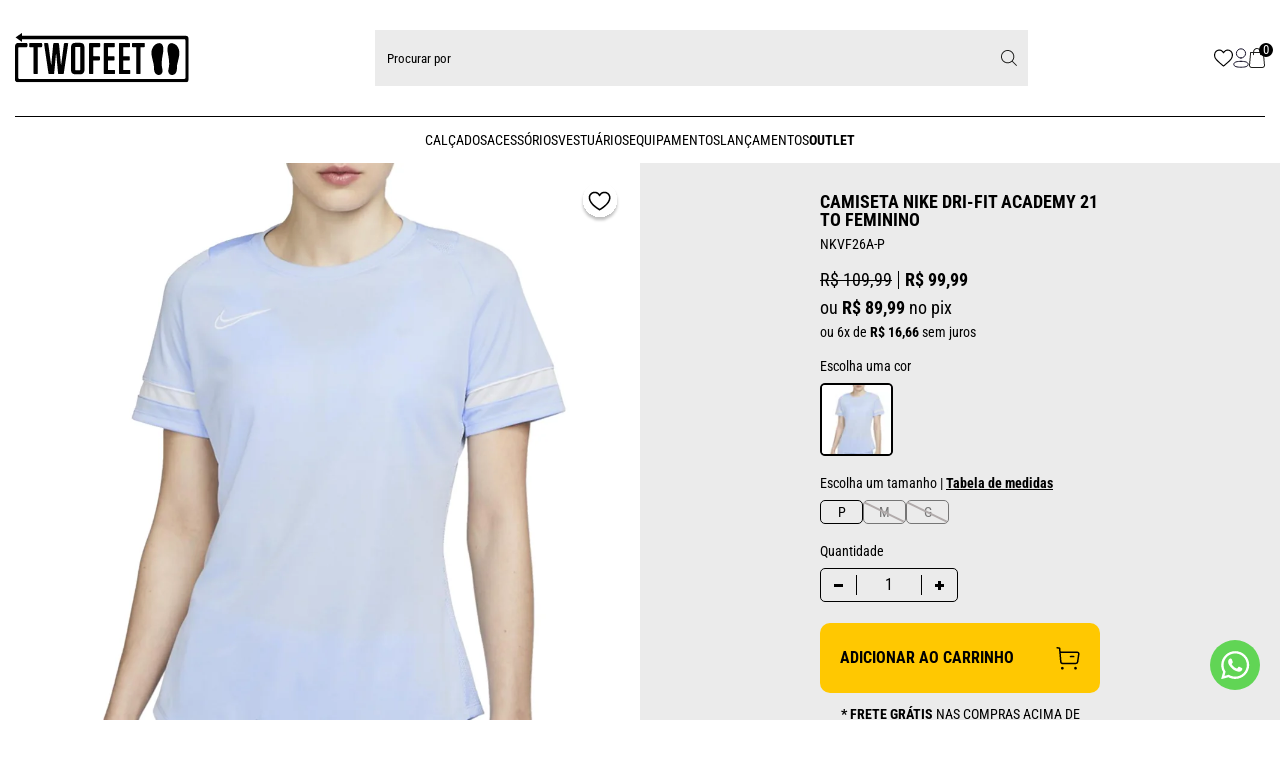

--- FILE ---
content_type: text/html; charset=utf-8
request_url: https://www.twofeet.com.br/produto/camiseta-nike-dri-fit-academy-21-to-feminino-151423
body_size: 58898
content:
<!DOCTYPE html><html lang=pt-BR><head><link rel=icon type=image/png href="https://twofeet.fbitsstatic.net/sf/img/favicon.png?theme=home&v=202510201040
                " /><meta name=viewport content="width=device-width, initial-scale=1" /><title>CAMISETA NIKE DRI-FIT ACADEMY 21 TO FEMININO</title><script>(function(n,t,i,r,u){n[r]=n[r]||[];n[r].push({"gtm.start":(new Date).getTime(),event:"gtm.js"});var e=t.getElementsByTagName(i)[0],f=t.createElement(i),o=r!="dataLayer"?"&l="+r:"";f.async=!0;f.src="https://www.googletagmanager.com/gtm.js?id="+u+o;e.parentNode.insertBefore(f,e)})(window,document,"script","dataLayer","GTM-ML9ZQ4D")</script><script type=application/ld+json>{"@context":"https://schema.org/","@type":"Product","name":"CAMISETA NIKE DRI-FIT ACADEMY 21 TO FEMININO","image":["https://twofeet.fbitsstatic.net/img/p/camiseta-nike-dri-fit-academy-21-to-feminino-151423/344247.jpg?w=1000&h=1000&v=no-value","https://twofeet.fbitsstatic.net/img/p/camiseta-nike-dri-fit-academy-21-to-feminino-151423/344247-1.jpg?w=1000&h=1000&v=no-value","https://twofeet.fbitsstatic.net/img/p/camiseta-nike-dri-fit-academy-21-to-feminino-151423/344247-2.jpg?w=1000&h=1000&v=no-value","https://twofeet.fbitsstatic.net/img/p/camiseta-nike-dri-fit-academy-21-to-feminino-151423/344247-3.jpg?w=1000&h=1000&v=no-value","https://twofeet.fbitsstatic.net/img/p/camiseta-nike-dri-fit-academy-21-to-feminino-151423/344247-4.jpg?w=1000&h=1000&v=no-value"],"description":"Aproveite ao máximo os seus treinos diários com a camiseta Academy. Seu tecido macio e à prova de suor mantém você fresco e evita que a blusa grude na pele, para que você possa se concentrar e ter o melhor desempenho. Este produto é feito inteiramente de fibra de poliéster reciclada. A tecnologia Nike Dri-FIT absorve o suor para uma evaporação mais rápida, mantendo você seco e confortável. Tecido macio e leve com a quantidade certa de elasticidade. Mesh nas costas e nas laterais para maior frescor. O visual inspirado na velocidade imita o equipamento de treinamento de jogadores profissionais.<br><br>100% Poliéster reciclado<br><br>Conteúdo da embalagem: 1 Camiseta<br>Garantia do Fabricante: contra defeito de fabricação<br><br>Peso aproximado: 0,200<br><br>Informações básicas<br>Referência: NKVF26<br>Nome: Camiseta Nike Dri-Fit Academy 21 To<br>Marca: Nike<br>Gênero: Feminino<br>Faixa etária: Adulto<br>Grupo / Sub-grupo: Vestuário / Camiseta<br>Origem: Importado","sku":"NKVF26A-P","gtin13":"0195867188456","url":"https://www.twofeet.com.br/produto/camiseta-nike-dri-fit-academy-21-to-feminino-151423","brand":{"@type":"Brand","name":"Nike"},"offers":{"@type":"Offer","url":"https://www.twofeet.com.br/produto/camiseta-nike-dri-fit-academy-21-to-feminino-151423","priceCurrency":"BRL","price":"99.99","availability":"https://schema.org/InStock","itemCondition":"https://schema.org/NewCondition"}}</script><link href="https://twofeet.fbitsstatic.net/sf/bundle/?type=css&paths=navbar,footer,mini_cart,product,user_login,spot,output,swiffy-slider,modal&theme=home&v=202510201040" rel=stylesheet /><meta name=keywords content="Roupa, calor, tendencia, tend?ncias, moda, roupas elegantes, inverno, Outono, homens, mulheres, verao, ver?o, linha premium, camisa, algod?o" http-equiv="" /><script>(()=>{const n=document.getElementById("div-endereco-body");n&&new MutationObserver(()=>{const n=document.querySelector('#div-endereco-body input[name="Numero"]');n&&n.setAttribute("maxlength","20")}).observe(n,{childList:!0,subtree:!0})})()</script><link href="https://twofeet.fbitsstatic.net/sf/bundle/?type=css&paths=lemoon/index,lemoon/product/index,swiper&theme=home&v=202510201040" rel=stylesheet /><link rel=stylesheet href=https://cdnjs.cloudflare.com/ajax/libs/photoswipe/4.1.3/photoswipe.min.css integrity="sha512-yxWNfGm+7EK+hqP2CMJ13hsUNCQfHmOuCuLmOq2+uv/AVQtFAjlAJO8bHzpYGQnBghULqnPuY8NEr7f5exR3Qw==" crossorigin=anonymous /><link rel=stylesheet href=https://cdnjs.cloudflare.com/ajax/libs/photoswipe/4.1.3/default-skin/default-skin.min.css integrity="sha512-Rck8F2HFBjAQpszOB9Qy+NVLeIy4vUOMB7xrp46edxB3KXs2RxXRguHfrJqNK+vJ+CkfvcGqAKMJTyWYBiBsGA==" crossorigin=anonymous /></head><body class=shadow><noscript><iframe src="https://www.googletagmanager.com/ns.html?id=GTM-ML9ZQ4D" height=0 width=0 style=display:none;visibility:hidden></iframe></noscript><div class=header><div class=container><div class=header__wrapper><button class=header__bars onclick=showNavbar() title="Abrir Menu"><svg width=21 height=19 viewBox="0 0 21 19" fill=none xmlns=http://www.w3.org/2000/svg><line y1=0.5 x2=21 y2=0.5 stroke=black /><line y1=9.5 x2=21 y2=9.5 stroke=black /><line y1=18.5 x2=21 y2=18.5 stroke=black /></svg></button> <a href=/ class=header__logo aria-label="Logo da loja Two Feet"><svg width=174 height=50 viewBox="0 0 174 50" fill=none xmlns=http://www.w3.org/2000/svg><g clip-path=url(#clip0_1201_2152)><path d="M7.03316 6.20477C7.00799 7.08663 6.98491 7.90505 6.95763 8.90535C4.77131 7.37213 2.72346 5.93619 0.581201 4.4347C2.65842 2.91628 4.72724 1.50995 6.8716 0C7.14017 0.964341 6.88 1.88216 7.06883 2.83169H8.05918C62.0773 2.83169 116.093 2.83169 170.112 2.83169C170.439 2.83169 170.766 2.82746 171.093 2.83169C172.485 2.85496 173.622 3.98636 173.66 5.38423C173.664 5.51112 173.662 5.63801 173.662 5.7649C173.662 19.291 173.655 32.8172 173.674 46.3412C173.674 47.4346 173.273 48.2466 172.424 48.8726C172.069 49.1327 171.685 49.2977 171.232 49.266C171.033 49.2512 170.829 49.266 170.628 49.266C114.748 49.266 58.8671 49.266 2.98784 49.2575C2.52204 49.2575 1.99958 49.2533 1.59883 49.0545C0.579103 48.5575 0 47.7243 0 46.5189C0.0083928 35.4797 0.0083928 24.4405 0 13.4014C0 12.1727 0.472095 11.2062 1.3932 10.4174C1.7457 10.1171 2.11289 9.99869 2.5619 10.0008C4.14814 10.0114 5.73438 10.0029 7.31852 10.0029C8.6278 10.0029 9.93707 9.99869 11.2442 10.0029C12.1528 10.0071 12.371 10.2186 12.3794 11.1111C12.3857 11.7455 12.3857 12.3799 12.3794 13.0144C12.3689 13.9343 12.008 14.3002 11.1121 14.3023C8.84601 14.3023 6.58205 14.3023 4.316 14.3023C4.04323 14.3023 3.77046 14.3023 3.45783 14.3023C3.42216 14.5307 3.376 14.6977 3.376 14.8648C3.36341 17.1488 3.35712 19.4327 3.35082 21.7167C3.32984 29.4547 3.31096 37.1948 3.28998 44.9328C3.28858 45.618 3.63618 45.9613 4.33278 45.9627C59.3329 45.9627 114.331 45.9627 169.331 45.9627C170.036 45.9627 170.388 45.5975 170.386 44.8672C170.386 32.3054 170.386 19.7457 170.386 7.18391C170.386 6.49168 170.042 6.14485 169.352 6.14344C115.586 6.14344 61.8213 6.14344 8.05499 6.14556C7.73606 6.14556 7.41713 6.18151 7.02897 6.20477H7.03316Z" fill=black /><path d="M46.1455 31.6394C46.1811 31.4322 46.2231 31.2249 46.2525 31.0156C46.6239 28.2769 46.9994 25.5404 47.3645 22.8018C47.6415 20.7166 47.9059 18.6293 48.1786 16.542C48.4262 14.6577 48.6759 12.7713 48.9361 10.8892C49.0242 10.2484 49.1669 10.1258 49.8278 10.1131C50.6587 10.0961 51.4896 10.0919 52.3184 10.1131C53.0297 10.1321 53.2269 10.369 53.1262 11.0626C52.8597 12.8686 52.5702 14.6704 52.3016 16.4743C52.0225 18.3544 51.7624 20.2386 51.4854 22.1187C51.221 23.9247 50.9441 25.7286 50.6755 27.5325C50.3922 29.4379 50.1132 31.3434 49.832 33.2488C49.5613 35.0802 49.2886 36.9095 49.0179 38.7387C48.9445 39.24 48.8857 39.7454 48.7934 40.2424C48.6801 40.8578 48.5521 41.0121 47.9667 41.0248C46.6092 41.0544 45.2495 41.0544 43.8899 41.0269C43.2625 41.0143 43.1262 40.8535 43.0506 40.1853C42.9436 39.2526 42.8576 38.3179 42.7716 37.3832C42.5009 34.4796 42.2386 31.5739 41.9659 28.6703C41.7309 26.1706 41.4875 23.6709 41.2462 21.1734C41.2378 21.0782 41.2042 20.983 41.0762 20.8752C41.0259 21.1649 40.9545 21.4546 40.9273 21.7465C40.5643 25.6102 40.2097 29.4739 39.8446 33.3355C39.6285 35.6321 39.4019 37.9288 39.1753 40.2254C39.1144 40.8387 38.9298 41.0248 38.3066 41.0333C36.9721 41.0502 35.6398 41.0502 34.3053 41.0333C33.7011 41.0248 33.5353 40.8472 33.4409 40.2128C32.9562 36.9285 32.482 33.6421 31.9931 30.3579C31.4812 26.9235 30.9503 23.4912 30.4425 20.0568C29.9956 17.0474 29.5655 14.0381 29.1354 11.0266C29.0305 10.2844 29.1689 10.1258 29.9243 10.1088C30.7048 10.0919 31.4854 10.0961 32.2638 10.1067C33.0401 10.1173 33.1807 10.2315 33.2898 10.9992C33.5752 13.0061 33.8458 15.0172 34.1186 17.0263C34.4564 19.5133 34.7921 22.0003 35.1215 24.4893C35.4635 27.0757 35.7951 29.6642 36.2084 32.2675C36.242 32.092 36.2902 31.9186 36.307 31.7409C36.7728 26.7416 37.2386 21.7422 37.6981 16.7408C37.8744 14.8206 38.038 12.9003 38.2059 10.9801C38.2646 10.3161 38.4451 10.1152 39.0913 10.1088C40.4006 10.094 41.7078 10.0919 43.0171 10.1088C43.7829 10.1194 43.9424 10.2526 44.02 11.0288C44.2424 13.2239 44.4396 15.4212 44.6411 17.6184C44.9138 20.5728 45.1824 23.5271 45.451 26.4836C45.5853 27.9491 45.7153 29.4126 45.8538 30.8781C45.879 31.1361 45.9294 31.392 45.9671 31.6479C46.0259 31.6458 46.0867 31.6437 46.1455 31.6394Z" fill=black /><path d="M56.0134 25.576C56.0134 21.8222 56.0029 18.0664 56.0239 14.3126C56.0281 13.6867 56.1036 13.0374 56.2798 12.4411C56.6617 11.1468 57.5744 10.3538 58.869 10.0344C59.3054 9.92658 59.7628 9.86314 60.2119 9.85891C61.8967 9.83987 63.5837 9.83353 65.2685 9.86314C65.791 9.8716 66.3281 9.95196 66.8275 10.1063C68.2689 10.5483 69.0768 11.5761 69.3201 13.0586C69.3936 13.5069 69.4418 13.9658 69.4418 14.4184C69.4502 21.8518 69.4481 29.2853 69.446 36.7188C69.446 37.5097 69.3579 38.2816 69.0558 39.026C68.5753 40.2124 67.6814 40.9525 66.4708 41.1175C63.997 41.4559 61.496 41.4686 59.0264 41.1217C57.2429 40.8722 56.1896 39.4828 56.0322 37.5245C56.0071 37.2221 56.0134 36.9154 56.0134 36.6109C56.0134 32.9333 56.0134 29.2536 56.0134 25.576ZM65.258 25.5252C65.258 21.9491 65.258 18.373 65.258 14.7969C65.258 13.987 65.2014 13.932 64.402 13.9277C63.271 13.9214 62.138 13.9214 61.005 13.9277C60.2853 13.932 60.2265 13.9975 60.2035 14.7039C60.1993 14.8308 60.2035 14.9576 60.2035 15.0845C60.2035 22.0591 60.2035 29.0336 60.2035 36.0082C60.2035 36.1605 60.1993 36.3127 60.2035 36.465C60.2286 37.1332 60.3 37.2157 60.9504 37.2221C61.8568 37.2326 62.7612 37.2242 63.6676 37.2242C63.9697 37.2242 64.2719 37.2348 64.574 37.22C65.1405 37.1946 65.2308 37.1058 65.258 36.5538C65.2664 36.3762 65.2601 36.1985 65.2601 36.0209C65.2601 32.5209 65.2601 29.0209 65.2601 25.521L65.258 25.5252Z" fill=black /><path d="M138.901 35.226C139.079 32.758 138.573 30.8674 138.133 28.9641C137.608 26.6929 137.025 24.4321 136.603 22.1418C136.074 19.27 136.572 16.5229 138.084 14.0211C139.303 12.0036 141.085 10.7136 143.401 10.1997C144.935 9.85919 146.479 10.4619 147.335 11.7963C147.893 12.6676 148.158 13.6383 148.292 14.6534C148.563 16.6942 148.317 18.699 147.9 20.6953C147.289 23.6285 146.874 26.5871 146.697 29.5795C146.565 31.8318 146.888 34.0269 147.365 36.2178C147.518 36.9263 147.581 37.6813 147.535 38.4066C147.346 41.3567 144.557 42.5199 142.532 41.8199C140.682 41.1812 139.689 39.8637 139.276 38.0577C139.028 36.9792 138.98 35.8562 138.903 35.226H138.901Z" fill=black /><path d="M164.369 20.5599C164.335 22.1481 163.979 23.9879 163.548 25.8151C163.022 28.0589 162.474 30.2984 161.998 32.5528C161.859 33.2105 161.918 33.9147 161.922 34.5957C161.931 35.7905 161.901 36.9812 161.582 38.1422C161.098 39.9144 160.11 41.2213 158.307 41.805C156.001 42.5515 153.807 41.2636 153.376 38.8485C153.28 38.3092 153.274 37.7298 153.349 37.1863C153.488 36.1839 153.718 35.1942 153.911 34.2002C154.333 32.0093 154.209 29.8078 154.016 27.6063C153.777 24.874 153.225 22.1904 152.739 19.4961C152.371 17.4638 152.262 15.4083 152.837 13.3887C153.007 12.7902 153.295 12.2065 153.622 11.6736C154.356 10.4829 156.081 9.82948 157.602 10.2334C160.907 11.1132 162.9 13.2723 163.863 16.5058C164.228 17.7303 164.386 18.9801 164.367 20.5557L164.369 20.5599Z" fill=black /><path d="M93.0316 14.1585V23.3028C93.3023 23.3176 93.5436 23.3409 93.787 23.3409C95.3229 23.3451 96.8567 23.3409 98.3925 23.343C98.594 23.343 98.7954 23.3388 98.9947 23.3578C99.3745 23.3917 99.6074 23.5989 99.6116 23.9923C99.6221 24.9058 99.6347 25.8194 99.6074 26.7309C99.5948 27.1623 99.364 27.3526 98.9297 27.4013C98.7555 27.4203 98.5772 27.4097 98.4009 27.4097C96.8902 27.4097 95.3816 27.4097 93.8709 27.4097C93.6024 27.4097 93.3317 27.4351 93.0274 27.452V36.9368C93.3275 36.9516 93.594 36.9749 93.8604 36.9749C95.5726 36.9791 97.2826 36.9749 98.9947 36.977C99.8613 36.977 100.012 37.1187 100.031 37.9773C100.046 38.6879 100.044 39.3984 100.031 40.109C100.021 40.8872 99.8634 41.0501 99.1017 41.0564C97.8176 41.0649 96.5356 41.0585 95.2515 41.0585C93.4387 41.0585 91.6279 41.0628 89.8151 41.0585C88.9381 41.0564 88.7975 40.9211 88.7975 40.0498C88.7954 30.4085 88.7954 20.7693 88.7975 11.128C88.7975 10.2187 88.936 10.0876 89.8634 10.0854C92.8575 10.0812 95.8516 10.0833 98.8478 10.0854C99.7501 10.0854 99.8508 10.187 99.8571 11.0815C99.8634 11.7921 99.8634 12.5026 99.8571 13.2132C99.8487 13.9978 99.706 14.1522 98.9297 14.1564C97.2679 14.167 95.6082 14.1606 93.9465 14.1606C93.6737 14.1606 93.4009 14.1606 93.0274 14.1606L93.0316 14.1585Z" fill=black /><path d="M108.208 14.1584V23.2985C108.5 23.3133 108.764 23.3387 109.031 23.3408C110.615 23.345 112.201 23.3387 113.785 23.345C114.66 23.3492 114.786 23.4825 114.792 24.3622C114.797 25.0728 114.803 25.7833 114.792 26.4918C114.78 27.2024 114.595 27.399 113.892 27.4054C112.308 27.4181 110.722 27.4096 109.138 27.4096C108.865 27.4096 108.59 27.4096 108.229 27.4096C108.091 29.0465 108.183 30.6325 108.168 32.2144C108.152 33.7772 108.16 35.3422 108.168 36.9769C108.527 36.9769 108.773 36.9769 109.02 36.9769C110.755 36.9769 112.493 36.9727 114.228 36.9769C115.04 36.9769 115.197 37.1292 115.216 37.9497C115.233 38.711 115.233 39.4723 115.216 40.2315C115.202 40.8639 115.025 41.05 114.394 41.0521C111.198 41.0626 108.005 41.0626 104.809 41.0521C104.171 41.0521 104.012 40.8681 103.98 40.2358C103.974 40.1089 103.98 39.982 103.98 39.8551C103.98 30.3196 103.98 20.7819 103.98 11.2463C103.98 11.0687 103.976 10.8911 103.989 10.7134C104.014 10.3222 104.241 10.1213 104.616 10.0853C104.765 10.0726 104.918 10.079 105.069 10.079C108.038 10.079 111.007 10.079 113.974 10.079C114.125 10.079 114.276 10.079 114.427 10.0853C114.826 10.098 115.036 10.3222 115.04 10.7092C115.053 11.6481 115.048 12.585 115.04 13.524C115.038 13.8835 114.828 14.0844 114.484 14.1309C114.287 14.1584 114.083 14.1542 113.882 14.1542C112.272 14.1542 110.661 14.1542 109.052 14.1542C108.804 14.1542 108.554 14.1542 108.208 14.1542V14.1584Z" fill=black /><path d="M78.4041 14.1587C78.2362 14.9708 78.2488 22.6664 78.4208 23.3432C78.6433 23.3432 78.8887 23.3432 79.1321 23.3432C80.7163 23.3432 82.3025 23.3389 83.8866 23.3432C84.77 23.3474 84.9001 23.4806 84.9085 24.3498C84.9148 25.0096 84.9127 25.6694 84.9085 26.3292C84.9022 27.2471 84.7532 27.4057 83.8636 27.4078C82.3298 27.4141 80.7939 27.4078 79.2601 27.4078C78.9853 27.4078 78.7104 27.4078 78.339 27.4078C78.318 27.7462 78.2866 28.0359 78.2866 28.3277C78.2824 32.0307 78.2845 35.7337 78.2845 39.4367C78.2845 39.5636 78.2845 39.6904 78.2845 39.8173C78.2824 40.9297 78.1753 41.0376 77.0801 41.0397C76.3499 41.0397 75.6197 41.0524 74.8917 41.0354C74.2853 41.0206 74.1384 40.8641 74.1028 40.2678C74.0923 40.0901 74.0986 39.9125 74.0986 39.7349C74.0986 30.2733 74.0986 20.8139 74.0986 11.3524C74.0986 11.2509 74.0986 11.1493 74.0986 11.0478C74.1153 10.2379 74.2622 10.0835 75.0889 10.0835C78.1334 10.0793 81.1779 10.0793 84.2224 10.0835C85.0491 10.0835 85.1561 10.204 85.1624 11.0732C85.1666 11.7584 85.1666 12.4436 85.1624 13.1267C85.1561 14.0128 85.0302 14.1502 84.1657 14.1544C82.506 14.1629 80.8443 14.1544 79.1846 14.1544C78.9349 14.1544 78.6852 14.1544 78.402 14.1544L78.4041 14.1587Z" fill=black /><path d="M18.5949 14.1584C18.1416 14.1584 17.7954 14.1584 17.4513 14.1584C16.6456 14.1584 15.8399 14.1732 15.0363 14.1499C14.388 14.1309 14.2453 13.9744 14.2327 13.3188C14.218 12.5321 14.218 11.7454 14.2327 10.9587C14.2453 10.2714 14.4152 10.0874 15.0783 10.0853C18.8026 10.079 22.5269 10.079 26.2512 10.0853C26.9478 10.0853 27.1177 10.2503 27.1324 10.9207C27.1492 11.7074 27.1492 12.4941 27.1324 13.2808C27.1156 14.0315 26.9981 14.1415 26.2239 14.1542C25.3678 14.169 24.5139 14.1584 23.6578 14.1584C23.4123 14.1584 23.1647 14.1584 22.8374 14.1584C22.8185 14.5433 22.7892 14.8605 22.7892 15.1798C22.7871 23.3492 22.7892 31.5165 22.7892 39.6859C22.7892 40.9908 22.7367 41.0436 21.4148 41.0436C20.735 41.0436 20.0552 41.0584 19.3775 41.0394C18.7858 41.0225 18.6326 40.8554 18.6011 40.2548C18.5886 40.0264 18.5969 39.798 18.5969 39.5696C18.5969 31.4763 18.5969 23.3852 18.5969 15.2919C18.5969 14.9641 18.5969 14.6385 18.5969 14.1605L18.5949 14.1584Z" fill=black /><path d="M125.483 14.1582V15.1754C125.483 23.3194 125.483 31.4614 125.483 39.6054C125.483 39.783 125.487 39.9607 125.483 40.1383C125.464 40.8066 125.281 41.0223 124.644 41.0371C123.788 41.0561 122.931 41.0561 122.078 41.0371C121.484 41.0244 121.331 40.8552 121.299 40.2589C121.289 40.0558 121.297 39.8528 121.297 39.6498C121.297 31.5058 121.297 23.3639 121.297 15.2198C121.297 14.8984 121.297 14.5769 121.297 14.2026C120.951 14.1857 120.707 14.1624 120.462 14.1603C119.555 14.1561 118.649 14.173 117.745 14.1519C117.096 14.1349 116.947 13.9742 116.935 13.3271C116.92 12.5404 116.92 11.7537 116.935 10.967C116.947 10.2564 117.119 10.0873 117.85 10.0873C121.549 10.083 125.248 10.0809 128.947 10.0873C129.671 10.0873 129.826 10.2543 129.837 10.9924C129.847 11.7283 129.849 12.4643 129.837 13.2002C129.822 14.044 129.717 14.1455 128.855 14.1561C128.024 14.1667 127.195 14.1582 126.364 14.1582C126.117 14.1582 125.871 14.1582 125.489 14.1582H125.483Z" fill=black /></g><defs><clipPath id=clip0_1201_2152><rect width=173.672 height=49.2744 fill=white /></clipPath></defs></svg></a><form id=search class=header__search onsubmit=search(event,null)><div class=autocomplete><input id=search-bar class=header__input type=search placeholder="Procurar por" autocomplete=off /><div id=autocomplete-list class=header__autocomplete></div></div><button type=submit title=Pesquisar><svg width=16 height=16 viewBox="0 0 16 16" fill=none xmlns=http://www.w3.org/2000/svg><path fill-rule=evenodd clip-rule=evenodd d="M6.6453 12.3413C3.50398 12.3413 0.949328 9.78664 0.949328 6.6453C0.949328 3.50398 3.50398 0.949328 6.6453 0.949328C9.78664 0.949328 12.3413 3.50398 12.3413 6.6453C12.3413 9.78664 9.78664 12.3413 6.6453 12.3413ZM11.6616 10.9904C12.6735 9.82461 13.2906 8.30663 13.2906 6.6453C13.2906 2.98184 10.3088 0 6.6453 0C2.98184 0 0 2.98184 0 6.6453C0 10.3088 2.98184 13.2906 6.6453 13.2906C8.30663 13.2906 9.82461 12.6735 10.9904 11.6616L15.3279 16L16 15.3279L11.6616 10.9904Z" fill=#1D1D1B /></svg></button></form><div class=header__actions><a href=/lista-de-desejos><svg width=19 height=18 viewBox="0 0 19 18" fill=none xmlns=http://www.w3.org/2000/svg><path d="M0 5.65511C0.0617932 5.33477 0.104073 5.00929 0.188167 4.69501C0.762891 2.54459 2.06241 1.09417 4.26977 0.621588C6.13379 0.222324 7.71393 0.820519 9.00788 2.2079C9.17606 2.38862 9.32706 2.58569 9.49757 2.78835C9.63975 2.61697 9.77495 2.44279 9.92176 2.27888C10.7223 1.38509 11.6845 0.764482 12.8823 0.577225C14.2891 0.356813 15.5863 0.657078 16.7376 1.50324C17.966 2.40637 18.6504 3.65833 18.905 5.14611C19.1949 6.83843 18.8112 8.39672 17.8908 9.83034C17.0786 11.0954 16.0305 12.1503 14.9168 13.1384C13.3929 14.4912 11.8462 15.8179 10.3088 17.1558C9.78331 17.6129 9.21509 17.6153 8.69008 17.1595C7.14293 15.8146 5.58648 14.48 4.05373 13.1183C2.95028 12.1377 1.90955 11.0921 1.1067 9.83594C0.539878 8.94822 0.152857 7.99139 0.0367043 6.93462C0.0306643 6.87999 0.0125445 6.82722 0 6.77352C0 6.40087 0 6.02776 0 5.65511ZM9.49153 16.3643C9.52499 16.3386 9.54543 16.325 9.56401 16.3092C10.9774 15.0838 12.3949 13.8631 13.8022 12.6308C14.7254 11.822 15.6151 10.9768 16.3812 10.0111C17.0944 9.1126 17.6608 8.14222 17.816 6.97619C17.9893 5.67799 17.7574 4.46853 17.0154 3.37861C15.6699 1.4019 12.7011 0.911112 10.8854 2.90229C10.5992 3.2161 10.3594 3.5738 10.1081 3.9189C9.86508 4.25232 9.49757 4.37653 9.17328 4.18134C9.0325 4.09635 8.91495 3.95112 8.82342 3.80963C8.47264 3.26887 8.06379 2.78228 7.54946 2.39376C6.7652 1.8021 5.8829 1.55694 4.90443 1.6564C3.84977 1.76381 2.96747 2.2107 2.2673 3.00923C1.64519 3.71857 1.30602 4.55585 1.17593 5.48794C1.03283 6.51155 1.17593 7.48892 1.60895 8.42521C2.02059 9.31433 2.59625 10.0932 3.28108 10.7778C4.1657 11.6618 5.08005 12.5182 6.01206 13.3518C7.15222 14.3717 8.32397 15.3551 9.49246 16.3638L9.49153 16.3643Z" fill=black /></svg></a> <a href=https://checkout.twofeet.com.br/MinhaConta/Pedido/ class=header__account><svg width=16 height=20 viewBox="0 0 16 20" fill=none xmlns=http://www.w3.org/2000/svg><path fill-rule=evenodd clip-rule=evenodd d="M7.98468 13.3462C4.11707 13.3462 0.814209 13.931 0.814209 16.2729C0.814209 18.6148 4.09611 19.2205 7.98468 19.2205C11.8523 19.2205 15.1542 18.6348 15.1542 16.2938C15.1542 13.9529 11.8733 13.3462 7.98468 13.3462Z" stroke=#130F26 stroke-width=1 stroke-linecap=round stroke-linejoin=round></path><path fill-rule=evenodd clip-rule=evenodd d="M7.98464 10.0059C10.5227 10.0059 12.5799 7.94779 12.5799 5.40969C12.5799 2.8716 10.5227 0.814453 7.98464 0.814453C5.44655 0.814453 3.38845 2.8716 3.38845 5.40969C3.37988 7.93922 5.42369 9.99731 7.95226 10.0059H7.98464Z" stroke=#130F26 stroke-width=1 stroke-linecap=round stroke-linejoin=round></path></svg></a><div class=header__cart onclick=setCartDivVisibility()><svg width=16 height=21 viewBox="0 0 16 21" fill=none xmlns=http://www.w3.org/2000/svg><path d="M16 17.3554L14.8477 4.36891C14.8269 4.11192 14.6114 3.9171 14.3503 3.9171H11.9212C11.9171 1.75751 10.1596 0 8 0C5.84041 0 4.0829 1.75751 4.07876 3.9171H1.64974C1.39275 3.9171 1.1772 4.11192 1.15233 4.36891L0 17.3554C0 17.372 0 17.3845 0 17.401C0 18.8477 1.33057 20.0249 2.96373 20.0249H13.0363C14.6694 20.0249 16 18.8477 16 17.401C16 17.3845 16 17.372 16 17.3554ZM8 0.994819C9.61244 0.994819 10.9223 2.30466 10.9264 3.9171H5.07357C5.07772 2.30466 6.38756 0.994819 8 0.994819ZM13.0363 19.0259H2.96373C1.88601 19.0259 1.00725 18.3088 0.994819 17.4176L2.1057 4.91192H4.07876V6.65699C4.07876 6.93057 4.30259 7.1544 4.57617 7.1544C4.84974 7.1544 5.07357 6.93057 5.07357 6.65699V4.91192H10.9264V6.65699C10.9264 6.93057 11.1503 7.1544 11.4238 7.1544C11.6974 7.1544 11.9212 6.93057 11.9212 6.65699V4.91192H13.8943L15.0052 17.4218C14.9927 18.3088 14.114 19.0259 13.0363 19.0259Z" fill=#1D1D1B /></svg> <p id=cart-qty-label class=header__quantity>0</p></div></div></div></div></div><div class=header__menu><div class=container><nav id=navbar class=navbar><ul class=navbar__list><li class="navbar__item hasSubmenu"><a href=/calcados>Calçados</a><ul class=navbar__submenu><li class="navbar__item navbar__item--all"> <a href=/calcados>VER TODOS</a></li><li class="navbar__item hasGrandSub"><a href="">Gênero</a><ul><li class="navbar__item navbar__item--all"> <a>VER TODOS</a></li><li class=navbar__item><a href="https://www.twofeet.com.br/calcados?filtro=GENERO__FEMININO&filtro=GENERO__UNISSEX">Feminino</a></li><li class=navbar__item><a href="https://www.twofeet.com.br/calcados?filtro=GENERO__UNISSEX&filtro=GENERO__MASCULINO">Masculino</a></li><li class=navbar__item><a href="https://www.twofeet.com.br/calcados?filtro=GENERO__UNISSEX">Unissex</a></li></ul></li><li class="navbar__item hasGrandSub"><a href=/calcados>Calçados</a><ul><li class="navbar__item navbar__item--all"> <a href=/calcados>VER TODOS</a></li><li class=navbar__item><a href=/calcados/tenis>Tênis</a></li><li class=navbar__item><a href=/calcados/chinelo>Chinelos</a></li></ul></li><li class="navbar__item hasGrandSub"><a href="">Departamento</a><ul><li class="navbar__item navbar__item--all"> <a>VER TODOS</a></li><li class=navbar__item><a href=/calcados/tenis/cross-training>Cross Training</a></li><li class=navbar__item><a href=/calcados/tenis/fight/fitness>Fight / Fitness</a></li><li class=navbar__item><a href=/calcados/tenis/running>Running</a></li><li class=navbar__item><a href=/calcados/tenis/training>Training</a></li><li class=navbar__item><a href=/calcados/tenis/casual>Casual</a></li><li class=navbar__item><a href=/calcados/tenis/skate>Skate</a></li><li class=navbar__item><a href=/calcados/tenis/trail>Trail</a></li></ul></li><li class="navbar__item hasGrandSub"><a href="">Marcas</a><ul><li class="navbar__item navbar__item--all"> <a>VER TODOS</a></li><li class=navbar__item><a href="https://www.twofeet.com.br/calcados?filtro=Marcas__Everlast">Everlast</a></li><li class=navbar__item><a href="https://www.twofeet.com.br/calcados?filtro=Marcas__Vibe">Vibe</a></li><li class=navbar__item><a href="https://www.twofeet.com.br/calcados?filtro=Marcas__Nike">Nike</a></li><li class=navbar__item><a href="https://www.twofeet.com.br/calcados?filtro=Marcas__Under+Armour">Under Armour</a></li><li class=navbar__item><a href="https://www.twofeet.com.br/calcados?filtro=Marcas__Reebok">Reebok</a></li><li class=navbar__item><a href="https://www.twofeet.com.br/calcados?filtro=Marcas__Oakley">Oakley</a></li></ul></li></ul></li><li class="navbar__item hasSubmenu"><a href=/acessorios>Acessórios</a><ul class=navbar__submenu><li class="navbar__item navbar__item--all"> <a href=/acessorios>VER TODOS</a></li><li class="navbar__item hasGrandSub"><a href="">Acessórios</a><ul><li class="navbar__item navbar__item--all"> <a>VER TODOS</a></li><li class=navbar__item><a href=/acessorios/mochila>Mochilas</a></li></ul></li><li class="navbar__item hasGrandSub"><a href="">Marcas</a><ul><li class="navbar__item navbar__item--all"> <a>VER TODOS</a></li><li class=navbar__item><a href="https://www.twofeet.com.br/acessorios?filtro=Marcas__Vibe">Vibe</a></li><li class=navbar__item><a href="https://www.twofeet.com.br/acessorios?filtro=Marcas__Oakley">Oakley</a></li><li class=navbar__item><a href="https://www.twofeet.com.br/acessorios?filtro=Marcas__Nike">Nike</a></li></ul></li></ul></li><li class="navbar__item hasSubmenu"><a href=/vestuario>Vestuários</a><ul class=navbar__submenu><li class="navbar__item navbar__item--all"> <a href=/vestuario>VER TODOS</a></li><li class="navbar__item hasGrandSub"><a href="">Roupas</a><ul><li class="navbar__item navbar__item--all"> <a>VER TODOS</a></li><li class=navbar__item><a href=/vestuario/bermuda-e-shorts>Bermuda e Shorts</a></li><li class=navbar__item><a href=/vestuario/blusas>Blusa</a></li><li class=navbar__item><a href=/vestuario/calcas>Calça</a></li><li class=navbar__item><a href=/vestuario/camisa-polo>Camisa Polo</a></li><li class=navbar__item><a href=/vestuario/camiseta>Camiseta</a></li><li class=navbar__item><a href=/vestuario/jaqueta-e-casaco>Jaqueta e Casaco</a></li><li class=navbar__item><a href=/vestuario/moletom-e-agasalho>Moletom e Agasalho</a></li><li class=navbar__item><a href=/vestuario/regata>Regata</a></li><li class=navbar__item><a href=/vestuario/tops>Tops</a></li><li class=navbar__item><a href=/vestuario/kits>Kits</a></li></ul></li><li class="navbar__item hasGrandSub"><a href="">Gênero</a><ul><li class="navbar__item navbar__item--all"> <a>VER TODOS</a></li><li class=navbar__item><a href="https://www.twofeet.com.br/vestuario?filtro=GENERO__FEMININO">Feminino</a></li><li class=navbar__item><a href="https://www.twofeet.com.br/vestuario?filtro=GENERO__MASCULINO">Masculino</a></li></ul></li><li class="navbar__item hasGrandSub"><a href="">Marcas</a><ul><li class="navbar__item navbar__item--all"> <a>VER TODOS</a></li><li class=navbar__item><a href="https://www.twofeet.com.br/vestuario?filtro=Marcas__Nike">Nike</a></li><li class=navbar__item><a href="https://www.twofeet.com.br/vestuario?filtro=Marcas__Everlast">Everlast</a></li></ul></li></ul></li><li class="navbar__item hasSubmenu"><a href=/equipamentos>Equipamentos</a><ul class=navbar__submenu><li class="navbar__item navbar__item--all"> <a href=/equipamentos>VER TODOS</a></li><li class="navbar__item hasGrandSub"><a href="">Equipamentos</a><ul><li class="navbar__item navbar__item--all"> <a>VER TODOS</a></li><li class=navbar__item><a href=/equipamentos/luvas>Luvas</a></li><li class=navbar__item><a href=/equipamentos/aparadores>Aparadores</a></li><li class=navbar__item><a href=/equipamentos/protetores>Protetores</a></li><li class=navbar__item><a href=/equipamentos/sacos>Sacos</a></li><li class=navbar__item><a href=/equipamentos/kit>Kits</a></li></ul></li></ul></li><li class="navbar__item hasSubmenu right"><a href=https://www.twofeet.com.br/lancamentos>Lançamentos</a><ul class=navbar__submenu><li class="navbar__item navbar__item--all"> <a href=https://www.twofeet.com.br/lancamentos>VER TODOS</a></li><li class="navbar__item hasGrandSub"><a href="">Calçados</a><ul><li class="navbar__item navbar__item--all"> <a>VER TODOS</a></li><li class=navbar__item><a href="https://www.twofeet.com.br/lancamentos?filtro=Categoria__CROSS+TRAINING">Cross Training</a></li><li class=navbar__item><a href="https://www.twofeet.com.br/lancamentos?filtro=Categoria__FIGHT+%2F+FITNESS">Fight / Fitness</a></li><li class=navbar__item><a href="https://www.twofeet.com.br/lancamentos?filtro=Categoria__RUNNING">Running</a></li><li class=navbar__item><a href="https://www.twofeet.com.br/lancamentos?filtro=Categoria__TRAINING">Training</a></li><li class=navbar__item><a href="https://www.twofeet.com.br/lancamentos?filtro=Categoria__CASUAL">Casual</a></li></ul></li><li class="navbar__item hasGrandSub"><a href="">Vestuários</a><ul><li class="navbar__item navbar__item--all"> <a>VER TODOS</a></li><li class=navbar__item><a href="https://www.twofeet.com.br/lancamentos?filtro=Categoria__KITS">Kits</a></li><li class=navbar__item><a href="https://www.twofeet.com.br/lancamentos?filtro=Categoria__MOLETOM+E+AGASALHO">Moletom e Agasalho</a></li><li class=navbar__item><a href="https://www.twofeet.com.br/lancamentos?filtro=Categoria__CAMISETA">Camiseta</a></li><li class=navbar__item><a href="https://www.twofeet.com.br/lancamentos?filtro=Categoria__BERMUDA+E+SHORTS">Bermuda e Shorts</a></li></ul></li><li class="navbar__item hasGrandSub"><a href="">Equipamentos</a><ul><li class="navbar__item navbar__item--all"> <a>VER TODOS</a></li><li class=navbar__item><a href="https://www.twofeet.com.br/lancamentos?filtro=Categoria__KIT">Kit</a></li></ul></li><li class="navbar__item hasGrandSub"><a href="">Marcas</a><ul><li class="navbar__item navbar__item--all"> <a>VER TODOS</a></li><li class=navbar__item><a href="https://www.twofeet.com.br/lancamentos?filtro=Marcas__Everlast">Everlast</a></li><li class=navbar__item><a href="https://www.twofeet.com.br/lancamentos?filtro=Marcas__Nike">Nike</a></li><li class=navbar__item><a href="https://www.twofeet.com.br/lancamentos?filtro=Marcas__Reebok">Reebok</a></li><li class=navbar__item><a href="https://www.twofeet.com.br/lancamentos?filtro=Marcas__Under+Armour">Under Armour</a></li><li class=navbar__item><a href="https://www.twofeet.com.br/lancamentos?filtro=Marcas__Vibe">Vibe</a></li></ul></li><li class="navbar__item hasGrandSub"><a href="">Gêneros</a><ul><li class="navbar__item navbar__item--all"> <a>VER TODOS</a></li><li class=navbar__item><a href="https://www.twofeet.com.br/lancamentos?filtro=GENERO__UNISSEX&filtro=GENERO__FEMININO">Feminino</a></li><li class=navbar__item><a href="https://www.twofeet.com.br/lancamentos?filtro=GENERO__MASCULINO&filtro=GENERO__UNISSEX">Masculino</a></li><li class=navbar__item><a href="https://www.twofeet.com.br/lancamentos?filtro=GENERO__UNISSEX">Unissex</a></li></ul></li></ul></li><li class="navbar__item hasSubmenu highlight right"><a href=https://www.twofeet.com.br/outlet>Outlet</a><ul class=navbar__submenu><li class="navbar__item navbar__item--all"> <a href=https://www.twofeet.com.br/outlet>VER TODOS</a></li><li class=navbar__item><a href=https://www.twofeet.com.br/2-por-299,99>2 por R$ 299,99 !</a></li><li class="navbar__item hasGrandSub"><a href="">Categoria</a><ul><li class="navbar__item navbar__item--all"> <a>VER TODOS</a></li><li class=navbar__item><a href="https://www.twofeet.com.br/outlet?filtro=Categoria__ACADEMIA+%2F+FITNESS&filtro=Categoria__CASUAL&filtro=Categoria__LUTAS&filtro=Categoria__SKATE&filtro=Categoria__TRAIL">Calçados</a></li><li class=navbar__item><a href=https://www.twofeet.com.br/outlet-vestuario>Vestuários</a></li><li class=navbar__item><a href="https://www.twofeet.com.br/outlet?filtro=Categoria__APARADORES&filtro=Categoria__LUVAS&filtro=Categoria__PROTETORES&filtro=Categoria__SACOS">Equipamentos</a></li><li class=navbar__item><a href="https://www.twofeet.com.br/outlet?filtro=Categoria__MOCHILA">Acessórios</a></li></ul></li><li class="navbar__item hasGrandSub"><a href="">Gêneros</a><ul><li class="navbar__item navbar__item--all"> <a>VER TODOS</a></li><li class=navbar__item><a href="https://www.twofeet.com.br/outlet?filtro=GENERO__UNISSEX&filtro=GENERO__FEMININO">Feminino</a></li><li class=navbar__item><a href="https://www.twofeet.com.br/outlet?filtro=GENERO__UNISSEX&filtro=GENERO__MASCULINO">Masculino</a></li><li class=navbar__item><a href="https://www.twofeet.com.br/outlet?filtro=GENERO__UNISSEX">Unissex</a></li></ul></li><li class="navbar__item hasGrandSub"><a href="">Marcas</a><ul><li class="navbar__item navbar__item--all"> <a>VER TODOS</a></li><li class=navbar__item><a href="https://www.twofeet.com.br/outlet?filtro=Marcas__Everlast">Everlast</a></li><li class=navbar__item><a href="https://www.twofeet.com.br/outlet?filtro=Marcas__Vibe">Vibe</a></li><li class=navbar__item><a href="https://www.twofeet.com.br/outlet?filtro=Marcas__Under+Armour">Under Armour</a></li><li class=navbar__item><a href="https://www.twofeet.com.br/outlet?filtro=Marcas__Oakley">Oakley</a></li><li class=navbar__item><a href="https://www.twofeet.com.br/outlet?filtro=Marcas__Nike">Nike</a></li></ul></li></ul></li></ul></nav></div></div><div class=navbar__overlay onclick=showNavbar()></div><div class=hide><div class=flex><div id=login class=w-full><input type=hidden id=login-url value="https://checkout.twofeet.com.br/Login/Authenticate?returnUrl=" /><a class=user-href href="https://checkout.twofeet.com.br/Login/Authenticate?returnUrl="><span class="max-lg:hidden text-sm" id=user-action>ENTRE / CADASTRE-SE</span> <div class="lg:hidden dropdown-option bg-secondary-100 flex justify-center mb-2">ENTRE / CADASTRE-SE</div></a></div><div id=logged-user class="hidden flex-col justify-start group relative w-full"><span class="flex justify-start items-center mb-2"><svg xmlns=http://www.w3.org/2000/svg fill=none viewBox="0 0 24 24" stroke-width=1.5 stroke=currentColor class="w-6 h-6 mr-1"><path stroke-linecap=round stroke-linejoin=round d="M17.982 18.725A7.488 7.488 0 0012 15.75a7.488 7.488 0 00-5.982 2.975m11.963 0a9 9 0 10-11.963 0m11.963 0A8.966 8.966 0 0112 21a8.966 8.966 0 01-5.982-2.275M15 9.75a3 3 0 11-6 0 3 3 0 016 0z" /></svg> Bem-vindo(a),<span id=user-name class=ml-1></span></span><div class="lg:hidden group-hover:flex flex-col lg:absolute lg:top-6 bg-mainBg lg:shadow-2xl w-full lg:min-w-[200px] z-50"><ul class=w-full><li><a class=dropdown-option href=https://checkout.twofeet.com.br/MinhaConta/Dados>Minha conta</a></li><li class="border-t border-b"><a class=dropdown-option href=https://checkout.twofeet.com.br/MinhaConta/Pedido>Meus pedidos</a></li><li class="lg:hidden mb-3 flex justify-start items-center"><a class="dropdown-option w-full flex justify-start items-center" href=/listadedesejos><p class="lg:hidden mr-2">Lista de desejos</p><img src="https://twofeet.fbitsstatic.net/sf/img/header/wish-list.svg?theme=home&v=202510201040" alt=wishlist width=24 height=24 /></a></li><li><a class="dropdown-option lg:bg-white w-full bg-secondary-100 flex lg:justify-start justify-center items-center" id=user-logout href="https://checkout.twofeet.com.br/Login/Authenticate?returnUrl=">Sair</a></li></ul></div></div></div></div><input type=hidden id=product-page-id value=151423 /><input type=hidden id=product-id name=product-id value=151423 /><input type=hidden id=product-variant-id name=product-variant-id value=344247 /><div product-view-row class=w-full><div product-view-div id=product-view-div-151423><div class=product><div class=product__wrapper><div class=product__gallery><div class=product__actions><button aria-label="Adicionar a lista de desejos" class=wishlist__button type=button id=wishlist-button-151423 onclick='wishlistAddClick(this,"151423")'><svg id=wishlist-icon-151423 width=20 height=20 viewBox="0 0 20 20" fill=none xmlns=http://www.w3.org/2000/svg><mask id=mask0_1350_713 style=mask-type:luminance maskUnits=userSpaceOnUse x=0 y=0 width=20 height=20><path fill-rule=evenodd clip-rule=evenodd d="M0 0H20V19.0509H0V0Z" fill=white /></mask><g mask=url(#mask0_1350_713)><path fill-rule=evenodd clip-rule=evenodd d="M1.78231 8.9125C3.15195 13.1738 8.56311 16.6194 10.0011 17.4723C11.444 16.6106 16.8943 13.1269 18.22 8.91641C19.0904 6.19471 18.2825 2.74716 15.0723 1.7126C13.5171 1.2134 11.7029 1.51722 10.4505 2.48633C10.1887 2.68757 9.82529 2.69148 9.56152 2.49219C8.23486 1.49475 6.50181 1.20265 4.92213 1.7126C1.71686 2.74619 0.911873 6.19373 1.78231 8.9125ZM10.0017 19.051C9.88052 19.051 9.76036 19.0217 9.65095 18.9621C9.34517 18.7951 2.14234 14.8249 0.386818 9.35998C0.385841 9.35998 0.385841 9.359 0.385841 9.359C-0.716124 5.91829 0.510887 1.59445 4.4723 0.317614C6.33235 -0.284168 8.35946 -0.0194231 9.99873 1.01513C11.5872 0.0108615 13.6973 -0.266584 15.5203 0.317614C19.4856 1.5964 20.7165 5.91927 19.6155 9.359C17.9167 14.7614 10.6611 18.7912 10.3534 18.9602C10.2439 19.0207 10.1228 19.051 10.0017 19.051Z" fill=black /></g><path fill-rule=evenodd clip-rule=evenodd d="M15.7806 7.44882C15.4026 7.44882 15.0821 7.15868 15.0509 6.77573C14.9864 5.9727 14.4491 5.29472 13.6842 5.04756C13.2983 4.92251 13.0873 4.50927 13.2113 4.12534C13.3373 3.74044 13.7467 3.53138 14.1335 3.65251C15.4651 4.08334 16.398 5.26248 16.5123 6.65654C16.5446 7.06001 16.2447 7.41365 15.8412 7.44589C15.8207 7.44785 15.8011 7.44882 15.7806 7.44882Z" fill=black /></svg></button></div><div class=swiper><div class=swiper-wrapper><div class=swiper-slide><figure itemprop=associatedMedia itemscope="" itemtype=http://schema.org/ImageObject><a href="https://twofeet.fbitsstatic.net/img/p/camiseta-nike-dri-fit-academy-21-to-feminino-151423/344247.jpg?w=1000&h=1000&v=no-value" class="zoom-thumbnail image-box" itemprop=contentUrl data-size=964x1024 tabindex=0 aria-label="Imagem do produto com zoom"><img src="https://twofeet.fbitsstatic.net/img/p/camiseta-nike-dri-fit-academy-21-to-feminino-151423/344247.jpg?w=1000&h=1000&v=no-value" itemprop=thumbnail alt="Imagem do produto" width=595 height=590 loading=lazy /></a></figure></div><div class=swiper-slide><figure itemprop=associatedMedia itemscope="" itemtype=http://schema.org/ImageObject><a href="https://twofeet.fbitsstatic.net/img/p/camiseta-nike-dri-fit-academy-21-to-feminino-151423/344247-1.jpg?w=1000&h=1000&v=no-value" class="zoom-thumbnail image-box" itemprop=contentUrl data-size=964x1024 tabindex=0 aria-label="Imagem do produto com zoom"><img src="https://twofeet.fbitsstatic.net/img/p/camiseta-nike-dri-fit-academy-21-to-feminino-151423/344247-1.jpg?w=1000&h=1000&v=no-value" itemprop=thumbnail alt="Imagem do produto" width=595 height=590 loading=lazy /></a></figure></div><div class=swiper-slide><figure itemprop=associatedMedia itemscope="" itemtype=http://schema.org/ImageObject><a href="https://twofeet.fbitsstatic.net/img/p/camiseta-nike-dri-fit-academy-21-to-feminino-151423/344247-2.jpg?w=1000&h=1000&v=no-value" class="zoom-thumbnail image-box" itemprop=contentUrl data-size=964x1024 tabindex=0 aria-label="Imagem do produto com zoom"><img src="https://twofeet.fbitsstatic.net/img/p/camiseta-nike-dri-fit-academy-21-to-feminino-151423/344247-2.jpg?w=1000&h=1000&v=no-value" itemprop=thumbnail alt="Imagem do produto" width=595 height=590 loading=lazy /></a></figure></div><div class=swiper-slide><figure itemprop=associatedMedia itemscope="" itemtype=http://schema.org/ImageObject><a href="https://twofeet.fbitsstatic.net/img/p/camiseta-nike-dri-fit-academy-21-to-feminino-151423/344247-3.jpg?w=1000&h=1000&v=no-value" class="zoom-thumbnail image-box" itemprop=contentUrl data-size=964x1024 tabindex=0 aria-label="Imagem do produto com zoom"><img src="https://twofeet.fbitsstatic.net/img/p/camiseta-nike-dri-fit-academy-21-to-feminino-151423/344247-3.jpg?w=1000&h=1000&v=no-value" itemprop=thumbnail alt="Imagem do produto" width=595 height=590 loading=lazy /></a></figure></div><div class=swiper-slide><figure itemprop=associatedMedia itemscope="" itemtype=http://schema.org/ImageObject><a href="https://twofeet.fbitsstatic.net/img/p/camiseta-nike-dri-fit-academy-21-to-feminino-151423/344247-4.jpg?w=1000&h=1000&v=no-value" class="zoom-thumbnail image-box" itemprop=contentUrl data-size=964x1024 tabindex=0 aria-label="Imagem do produto com zoom"><img src="https://twofeet.fbitsstatic.net/img/p/camiseta-nike-dri-fit-academy-21-to-feminino-151423/344247-4.jpg?w=1000&h=1000&v=no-value" itemprop=thumbnail alt="Imagem do produto" width=595 height=590 loading=lazy /></a></figure></div></div><div class=swiper-button-next></div><div class=swiper-button-prev></div></div></div><div class=product__info--wrapper><div class=product__info><div class="stamps d-flex row"></div><h1 class=product__title>CAMISETA NIKE DRI-FIT ACADEMY 21 TO FEMININO</h1><div class=product__sku><span>NKVF26A-P</span></div><div id=product-prices-div class=product__price><div class=product__price--wrapper><div class=product__price><div class=product__price--wrapper><span class=product__price--before>R$ 109,99</span> <span class=product__price--after>R$ 99,99</span></div><div class=product__price--pix><p>ou <strong>R$ 89,99</strong> no pix</p></div><div class=product__price--installment><p>ou 6x de <strong>R$ 16,66</strong> sem juros</p></div></div></div></div><div attribute-selections><div class="attribute attribute__color"><p>Escolha uma cor</p><div class=attribute__wrapper><input type=hidden id=hidden-selected-attribute-151423-2354 name=hidden-selected-attribute-151423-2354 value=AZUL /><div class=attribute__item><label><input type=radio id=2354__AZUL__151423__54d97525-463d-4fd4-b881-3df2f925e92b product-id=151423 attribute-id=2354 attribute-value=AZUL autocomplete=off onclick=selectAttribute(this) value=AZUL checked /><img src="https://twofeet.fbitsstatic.net/img/p/camiseta-nike-dri-fit-academy-21-to-feminino-151423/344247.jpg?w=80&h=80&v=no-value" alt=AZUL title=AZUL /></label></div></div></div><div class="attribute attribute__size"><p>Escolha um tamanho | <button onclick=openSizesAccordion()>Tabela de medidas</button></p><div class=attribute__wrapper><div class=attribute__item><input type=radio id=2353__P__151423__45b3b0bc-9781-4143-aae2-aee244fb161a product-id=151423 attribute-id=2353 attribute-value=P autocomplete=off onclick=selectAttribute(this) value=P /><label for=2353__P__151423__45b3b0bc-9781-4143-aae2-aee244fb161a>P</label></div><div class=attribute__item><input type=radio id=2353__M__151423__ebf96012-2348-485a-a4f4-209a5fa6dcf5 product-id=151423 attribute-id=2353 attribute-value=M autocomplete=off onclick=selectAttribute(this) value=M class=disabled /><label for=2353__M__151423__ebf96012-2348-485a-a4f4-209a5fa6dcf5>M</label></div><div class=attribute__item><input type=radio id=2353__G__151423__c45fd116-2249-4ad6-983f-a16e4843f1fd product-id=151423 attribute-id=2353 attribute-value=G autocomplete=off onclick=selectAttribute(this) value=G class=disabled /><label for=2353__G__151423__c45fd116-2249-4ad6-983f-a16e4843f1fd>G</label></div></div></div></div><div class=product__quantity><p>Quantidade</p><div class=product__quantity--wrapper><button class=quantity-minus><svg width=9 height=3 viewBox="0 0 9 3" fill=none xmlns=http://www.w3.org/2000/svg><rect width=9 height=3 fill=black /></svg></button><input type=text class=form-control id=selected-quantity name=selected-quantity value=1 min=1 max=0 aria-label=Quantidade /><button class=quantity-plus><svg width=9 height=9 viewBox="0 0 9 9" fill=none xmlns=http://www.w3.org/2000/svg><rect y=3 width=9 height=3 fill=black /><rect x=3 y=9 width=9 height=3 transform="rotate(-90 3 9)" fill=black /></svg></button></div><div class=product__buy><button buy-button type=button class=product__buy--button value="" onclick=addToCartClick(this.value)>Adicionar ao carrinho <svg width=24 height=23 viewBox="0 0 24 23" fill=none xmlns=http://www.w3.org/2000/svg><path d="M1.2085 0.791504L3.63516 1.2115L4.75866 14.5967C4.8485 15.6898 5.762 16.5287 6.85866 16.5252H19.5858C20.6323 16.5275 21.5202 15.7575 21.6683 14.7215L22.7755 7.0705C22.8992 6.21534 22.3053 5.422 21.4513 5.29834C21.3767 5.28784 4.02483 5.282 4.02483 5.282" stroke=black stroke-width=1.5 stroke-linecap=round stroke-linejoin=round /><path d="M14.4792 9.59383H17.7144" stroke=black stroke-width=1.5 stroke-linecap=round stroke-linejoin=round /><path fill-rule=evenodd clip-rule=evenodd d="M6.34683 20.5696C6.69799 20.5696 6.98149 20.8542 6.98149 21.2042C6.98149 21.5554 6.69799 21.8401 6.34683 21.8401C5.99566 21.8401 5.71216 21.5554 5.71216 21.2042C5.71216 20.8542 5.99566 20.5696 6.34683 20.5696Z" fill=black stroke=black stroke-width=1.5 stroke-linecap=round stroke-linejoin=round /><path fill-rule=evenodd clip-rule=evenodd d="M19.5072 20.5696C19.8584 20.5696 20.1431 20.8542 20.1431 21.2042C20.1431 21.5554 19.8584 21.8401 19.5072 21.8401C19.1561 21.8401 18.8726 21.5554 18.8726 21.2042C18.8726 20.8542 19.1561 20.5696 19.5072 20.5696Z" fill=black stroke=black stroke-width=1.5 stroke-linecap=round stroke-linejoin=round /></svg></button></div></div><div class=product__shipping-free><p><strong>* Frete grátis</strong> nas compras acima de <strong>R$350,00</strong> <a href=/politicas-de-entrega>Confira as regras</a></p></div><div class=product__informations><div class=product__accordion><div class=accordion><div class="accordion-item Descrição"><button id=accordion-button-0 aria-expanded=false><span class=icon aria-hidden=true></span> <span class=accordion-title>Descrição</span></button><div class=accordion-content> Aproveite ao máximo os seus treinos diários com a camiseta Academy. Seu tecido macio e à prova de suor mantém você fresco e evita que a blusa grude na pele, para que você possa se concentrar e ter o melhor desempenho. Este produto é feito inteiramente de fibra de poliéster reciclada. A tecnologia Nike Dri-FIT absorve o suor para uma evaporação mais rápida, mantendo você seco e confortável. Tecido macio e leve com a quantidade certa de elasticidade. Mesh nas costas e nas laterais para maior frescor. O visual inspirado na velocidade imita o equipamento de treinamento de jogadores profissionais.<br /><br />100% Poliéster reciclado<br /><br />Conteúdo da embalagem: 1 Camiseta<br />Garantia do Fabricante: contra defeito de fabricação<br /><br />Peso aproximado: 0,200<br /><br />Informações básicas<br />Referência: NKVF26<br />Nome: Camiseta Nike Dri-Fit Academy 21 To<br />Marca: Nike<br />Gênero: Feminino<br />Faixa etária: Adulto<br />Grupo / Sub-grupo: Vestuário / Camiseta<br />Origem: Importado</div></div></div></div></div><div class=product__together></div><div class=buy__together--overlay onclick=openTogetherModal()></div></div></div></div></div><div class=pswp tabindex=-1 role=dialog aria-hidden=true><div class=pswp__bg></div><div class=pswp__scroll-wrap><div class=pswp__container><div class=pswp__item></div><div class=pswp__item></div><div class=pswp__item></div></div><div class="pswp__ui pswp__ui--hidden"><div class=pswp__top-bar><div class=pswp__counter></div><button class="pswp__button pswp__button--close" title="Close (Esc)"></button> <button class="pswp__button pswp__button--fs" title="Toggle fullscreen"></button> <button class="pswp__button pswp__button--zoom" title="Zoom in/out"></button><div class=pswp__preloader><div class=pswp__preloader__icn><div class=pswp__preloader__cut><div class=pswp__preloader__donut></div></div></div></div></div><button class="pswp__button pswp__button--arrow--left" title="Previous (arrow left)"></button> <button class="pswp__button pswp__button--arrow--right" title="Next (arrow right)"></button><div class=pswp__caption><div class=pswp__caption__center></div></div></div></div></div><div id=sizes-modal class=modal style=display:none><div class=modal__overlay onclick=closeSizesModal()></div><div class=modal__container><div class=modal__header><h2 class=modal__title>Tabela de Medidas</h2><button type=button class=modal__close onclick=closeSizesModal() aria-label="Fechar modal"><svg width=20 height=20 viewBox="0 0 20 20" fill=none xmlns=http://www.w3.org/2000/svg><path d="M15 5L5 15M5 5L15 15" stroke=currentColor stroke-width=2 stroke-linecap=round /></svg></button></div><div class=modal__content id=sizes-modal-content><script>console.log({id:810263,title:"Descrição",type:"Descrição",value:"Aproveite ao máximo os seus treinos diários com a camiseta Academy. Seu tecido macio e à prova de suor mantém você fresco e evita que a blusa grude na pele, para que você possa se concentrar e ter o melhor desempenho. Este produto é feito inteiramente de fibra de poliéster reciclada. A tecnologia Nike Dri-FIT absorve o suor para uma evaporação mais rápida, mantendo você seco e confortável. Tecido macio e leve com a quantidade certa de elasticidade. Mesh nas costas e nas laterais para maior frescor. O visual inspirado na velocidade imita o equipamento de treinamento de jogadores profissionais.<br><br>100% Poliéster reciclado<br><br>Conteúdo da embalagem: 1 Camiseta<br>Garantia do Fabricante: contra defeito de fabricação<br><br>Peso aproximado: 0,200<br><br>Informações básicas<br>Referência: NKVF26<br>Nome: Camiseta Nike Dri-Fit Academy 21 To<br>Marca: Nike<br>Gênero: Feminino<br>Faixa etária: Adulto<br>Grupo / Sub-grupo: Vestuário / Camiseta<br>Origem: Importado"})</script></div></div></div></div></div><div class="product__related product__related--big"><div class=spots><div class=container><div class="spots__wrapper swiper"><div class=swiper-wrapper><div class="spot swiper-slide" id=151429><div class=spot__image><div class=spot__image--wrapper><a href=/camiseta-nike-one-dri-fit-st-feminino-151429><img loading=lazy src="https://twofeet.fbitsstatic.net/img/p/camiseta-nike-one-dri-fit-st-feminino-151429/344267.jpg?w=420&h=420&v=no-value" alt="Product image" class="image-primary swiper-lazy" width=370 height=370 /> <img loading=lazy src="https://twofeet.fbitsstatic.net/img/p/camiseta-nike-one-dri-fit-st-feminino-151429/344267-1.jpg?w=420&h=420&v=no-value" alt="Product image" class="image-secondary swiper-lazy" width=370 height=370 /></a></div><div class=spot__flags><div class=product__discount>23% OFF</div><div class=spot__promotion></div></div><div class=spot__colors id=spot-attributes-151429></div></div><div class=spot__info><a href=/camiseta-nike-one-dri-fit-st-feminino-151429 class=spot__title>CAMISETA NIKE ONE DRI-FIT ST FEMININO</a><div class=product__price><div class=product__price--wrapper> <span class=product__price--before>R$ 129,99</span> <span class=product__price--after>R$ 99,99</span></div><div class=product__price--pix><p>ou <strong>R$ 89,99</strong> no pix</p></div><div class=product__price--installment><p>ou 6x de <strong>R$ 16,66</strong> sem juros</p></div></div></div></div><div class="spot swiper-slide" id=151439><div class=spot__image><div class=spot__image--wrapper><a href=/camiseta-nike-dri-fit-park-20-top-ss-masculino-151439><img loading=lazy src="https://twofeet.fbitsstatic.net/img/p/camiseta-nike-dri-fit-park-20-top-ss-masculino-151439/344307.jpg?w=420&h=420&v=no-value" alt="Product image" class="image-primary swiper-lazy" width=370 height=370 /> <img loading=lazy src="https://twofeet.fbitsstatic.net/img/p/camiseta-nike-dri-fit-park-20-top-ss-masculino-151439/344307-1.jpg?w=420&h=420&v=no-value" alt="Product image" class="image-secondary swiper-lazy" width=370 height=370 /></a></div><div class=spot__flags><div class=product__discount>17% OFF</div><div class=spot__promotion></div></div><div class=spot__colors id=spot-attributes-151439></div></div><div class=spot__info><a href=/camiseta-nike-dri-fit-park-20-top-ss-masculino-151439 class=spot__title>CAMISETA NIKE DRI-FIT PARK 20 TOP SS MASCULINO</a><div class=product__price><div class=product__price--wrapper> <span class=product__price--before>R$ 119,99</span> <span class=product__price--after>R$ 99,99</span></div><div class=product__price--pix><p>ou <strong>R$ 89,99</strong> no pix</p></div><div class=product__price--installment><p>ou 6x de <strong>R$ 16,66</strong> sem juros</p></div></div></div></div><div class="spot swiper-slide" id=151432><div class=spot__image><div class=spot__image--wrapper><a href=/shorts-nike-dri-fit-tempo-feminino-151432><img loading=lazy src="https://twofeet.fbitsstatic.net/img/p/shorts-nike-dri-fit-tempo-feminino-151432/344279.jpg?w=420&h=420&v=no-value" alt="Product image" class="image-primary swiper-lazy" width=370 height=370 /> <img loading=lazy src="https://twofeet.fbitsstatic.net/img/p/shorts-nike-dri-fit-tempo-feminino-151432/344279-1.jpg?w=420&h=420&v=no-value" alt="Product image" class="image-secondary swiper-lazy" width=370 height=370 /></a></div><div class=spot__flags><div class=spot__promotion></div></div><div class=spot__colors id=spot-attributes-151432></div></div><div class=spot__info><a href=/shorts-nike-dri-fit-tempo-feminino-151432 class=spot__title>SHORTS NIKE DRI-FIT TEMPO FEMININO</a><div class=product__price><div class=product__price--wrapper> <span class=product__price--after>R$ 179,99</span></div><div class=product__price--pix><p>ou <strong>R$ 161,99</strong> no pix</p></div><div class=product__price--installment><p>ou 6x de <strong>R$ 30,00</strong> sem juros</p></div></div></div></div><div class="spot swiper-slide" id=151433><div class=spot__image><div class=spot__image--wrapper><a href=/shorts-nike-dri-fit-tempo-feminino-151433><img loading=lazy src="https://twofeet.fbitsstatic.net/img/p/shorts-nike-dri-fit-tempo-feminino-151433/344285.jpg?w=420&h=420&v=no-value" alt="Product image" class="image-primary swiper-lazy" width=370 height=370 /> <img loading=lazy src="https://twofeet.fbitsstatic.net/img/p/shorts-nike-dri-fit-tempo-feminino-151433/344285-1.jpg?w=420&h=420&v=no-value" alt="Product image" class="image-secondary swiper-lazy" width=370 height=370 /></a></div><div class=spot__flags><div class=spot__promotion></div></div><div class=spot__colors id=spot-attributes-151433></div></div><div class=spot__info><a href=/shorts-nike-dri-fit-tempo-feminino-151433 class=spot__title>SHORTS NIKE DRI-FIT TEMPO FEMININO</a><div class=product__price><div class=product__price--wrapper> <span class=product__price--after>R$ 179,99</span></div><div class=product__price--pix><p>ou <strong>R$ 161,99</strong> no pix</p></div><div class=product__price--installment><p>ou 6x de <strong>R$ 30,00</strong> sem juros</p></div></div></div></div><div class="spot swiper-slide" id=151426><div class=spot__image><div class=spot__image--wrapper><a href=/top-nike-dri-fit-indy-feminino-151426><img loading=lazy src="https://twofeet.fbitsstatic.net/img/p/top-nike-dri-fit-indy-feminino-151426/344255.jpg?w=420&h=420&v=no-value" alt="Product image" class="image-primary swiper-lazy" width=370 height=370 /> <img loading=lazy src="https://twofeet.fbitsstatic.net/img/p/top-nike-dri-fit-indy-feminino-151426/344255-1.jpg?w=420&h=420&v=no-value" alt="Product image" class="image-secondary swiper-lazy" width=370 height=370 /></a></div><div class=spot__flags><div class=product__discount>20% OFF</div><div class=spot__promotion></div></div><div class=spot__colors id=spot-attributes-151426></div></div><div class=spot__info><a href=/top-nike-dri-fit-indy-feminino-151426 class=spot__title>TOP NIKE DRI-FIT INDY FEMININO</a><div class=product__price><div class=product__price--wrapper> <span class=product__price--before>R$ 199,99</span> <span class=product__price--after>R$ 159,99</span></div><div class=product__price--pix><p>ou <strong>R$ 143,99</strong> no pix</p></div><div class=product__price--installment><p>ou 6x de <strong>R$ 26,66</strong> sem juros</p></div></div></div></div></div><div class=swiper-custom-pagination></div></div></div></div></div><div class="container spots__viewed" style=display:none><div class=spots__header><h2>Gostou desses?</h2><p>Deixamos separados para você!</p></div><div id=recently-view-products></div></div><div class=sidebar__overlay onclick=setCartDivVisibility()></div><div class=sidebar><div id=min-cart-items></div></div><div id=overlay aria-live=assertive class="pointer-events-none fixed inset-0 flex z-50 items-end px-4 py-6 sm:items-start sm:p-6"><div id=overlay-box class="hidden w-full flex-col items-center space-y-4 transform transition duration-300 sm:items-end translate-y-2 opacity-0 sm:translate-y-0 sm:translate-x-2"><div class="pointer-events-auto w-full max-w-sm overflow-hidden rounded-lg bg-mainBg shadow-lg ring-1 ring-black ring-opacity-5"><div class=p-4><div class="flex items-start"><div class=flex-shrink-0><svg id=overlay-success class="h-6 w-6 text-green hidden" xmlns=http://www.w3.org/2000/svg fill=none viewBox="0 0 24 24" stroke-width=1.5 stroke=currentColor aria-hidden=true><path stroke-linecap=round stroke-linejoin=round d="M9 12.75L11.25 15 15 9.75M21 12a9 9 0 11-18 0 9 9 0 0118 0z" /></svg> <svg id=overlay-error class="w-6 h-6 text-red-400 hidden" xmlns=http://www.w3.org/2000/svg fill=none viewBox="0 0 24 24" stroke-width=1.5 stroke=currentColor><path stroke-linecap=round stroke-linejoin=round d="M9.75 9.75l4.5 4.5m0-4.5l-4.5 4.5M21 12a9 9 0 11-18 0 9 9 0 0118 0z" /></svg></div><div class="ml-3 w-0 flex-1 pt-0.5"><p id=message-title-overlay class="text-sm font-medium text-secondary-900"></p><p id=message-content-overlay class="mt-1 text-sm text-secondary-500"></p></div><div class="ml-4 flex flex-shrink-0"><button type=button onclick=hideOverlay() class="inline-flex rounded-md bg-mainBg text-secondary-400 hover:text-secondary-500 focus:outline-none focus:ring-2 focus:ring-primary-500 focus:ring-offset-2"><span class=sr-only>Close</span> <svg class="h-5 w-5" xmlns=http://www.w3.org/2000/svg viewBox="0 0 20 20" fill=currentColor aria-hidden=true><path d="M6.28 5.22a.75.75 0 00-1.06 1.06L8.94 10l-3.72 3.72a.75.75 0 101.06 1.06L10 11.06l3.72 3.72a.75.75 0 101.06-1.06L11.06 10l3.72-3.72a.75.75 0 00-1.06-1.06L10 8.94 6.28 5.22z" /></svg></button></div></div></div></div></div></div><div class=footer><div class=container><div class=about><div class=container><div class=about__wrapper><h1>Quem somos</h1><p>A Two Feet é uma loja online especializada no segmento de vestuário esportivo. Desde 2018 entregamos para todo o Brasil o que há de melhor para compor seu outfit de treinos e lifestyle, sinta-se a vontade para escolher os itens que mais gosta e depois, bora treinar! <a href=/quem-somos>Ler mais</a></p></div></div></div><div class=footer__social><div class=footer__social--wrapper><div class=footer__social--items><a title=Facebook href=https://www.facebook.com/twofeet.oficial target=_blank rel=noopener><svg loading=lazy alt="Logo do Facebook" width=37 height=37 viewBox="0 0 37 37" fill=none xmlns=http://www.w3.org/2000/svg><circle cx=18.1541 cy=18.1541 r=18.1541 fill=black /><g clip-path=url(#clip0_923_5984)><path d="M22.3883 18.7678L22.8491 15.7333H19.9664V13.7651C19.9664 12.9347 20.3683 12.1248 21.6595 12.1248H22.9709V9.54146C22.9709 9.54146 21.7813 9.33643 20.6444 9.33643C18.2692 9.33643 16.7182 10.7901 16.7182 13.4206V15.7333H14.0791V18.7678H16.7182V26.1037C17.2481 26.1878 17.7901 26.2309 18.3423 26.2309C18.8945 26.2309 19.4365 26.1878 19.9664 26.1037V18.7678H22.3883Z" fill=white /></g><defs><clipPath id=clip0_923_5984><rect width=17.7836 height=17.7836 fill=white transform="translate(9.63281 8.89185)" /></clipPath></defs></svg></a> <a title=Instagram href=https://www.instagram.com/twofeet.oficial target=_blank rel=noopener><svg alt="Logo do instagram" loading=lazy width=37 height=37 viewBox="0 0 37 37" fill=none xmlns=http://www.w3.org/2000/svg><circle cx=18.577 cy=18.1541 r=18.1541 fill=black /><g clip-path=url(#clip0_923_5987)><path d="M18.9475 10.4944C21.3231 10.4944 21.602 10.505 22.5409 10.5474C23.4093 10.5862 23.8787 10.7309 24.1929 10.8545C24.6094 11.0168 24.9059 11.2075 25.2166 11.5181C25.5272 11.8287 25.7213 12.1252 25.8802 12.5418C26.0002 12.8559 26.1485 13.3254 26.1873 14.1937C26.2297 15.1327 26.2402 15.4116 26.2402 17.7872C26.2402 20.1628 26.2297 20.4417 26.1873 21.3806C26.1485 22.249 26.0037 22.7184 25.8802 23.0326C25.7178 23.4491 25.5272 23.7456 25.2166 24.0563C24.9059 24.3669 24.6094 24.561 24.1929 24.7199C23.8787 24.8399 23.4093 24.9882 22.5409 25.027C21.602 25.0694 21.3231 25.0799 18.9475 25.0799C16.5719 25.0799 16.293 25.0694 15.354 25.027C14.4857 24.9882 14.0162 24.8434 13.702 24.7199C13.2855 24.5575 12.989 24.3669 12.6784 24.0563C12.3677 23.7456 12.1736 23.4491 12.0148 23.0326C11.8947 22.7184 11.7465 22.249 11.7077 21.3806C11.6653 20.4417 11.6547 20.1628 11.6547 17.7872C11.6547 15.4116 11.6653 15.1327 11.7077 14.1937C11.7465 13.3254 11.8912 12.8559 12.0148 12.5418C12.1771 12.1252 12.3677 11.8287 12.6784 11.5181C12.989 11.2075 13.2855 11.0133 13.702 10.8545C14.0162 10.7345 14.4857 10.5862 15.354 10.5474C16.293 10.5015 16.5754 10.4944 18.9475 10.4944ZM18.9475 8.89185C16.533 8.89185 16.2295 8.90244 15.2799 8.94479C14.3339 8.98715 13.6879 9.13894 13.1231 9.35779C12.5372 9.5837 12.043 9.89081 11.5488 10.385C11.0546 10.8792 10.7511 11.3769 10.5216 11.9593C10.3028 12.5241 10.151 13.1701 10.1086 14.1196C10.0663 15.0656 10.0557 15.3692 10.0557 17.7836C10.0557 20.1981 10.0663 20.5017 10.1086 21.4512C10.151 22.3972 10.3028 23.0432 10.5216 23.6115C10.7475 24.1975 11.0546 24.6917 11.5488 25.1858C12.043 25.68 12.5407 25.9836 13.1231 26.213C13.6879 26.4319 14.3339 26.5837 15.2834 26.626C16.233 26.6684 16.533 26.679 18.951 26.679C21.369 26.679 21.669 26.6684 22.6186 26.626C23.5646 26.5837 24.2106 26.4319 24.7789 26.213C25.3648 25.9871 25.859 25.68 26.3532 25.1858C26.8474 24.6917 27.151 24.1939 27.3804 23.6115C27.5993 23.0467 27.751 22.4008 27.7934 21.4512C27.8358 20.5017 27.8463 20.2016 27.8463 17.7836C27.8463 15.3657 27.8358 15.0656 27.7934 14.1161C27.751 13.1701 27.5993 12.5241 27.3804 11.9558C27.1545 11.3698 26.8474 10.8756 26.3532 10.3815C25.859 9.88728 25.3613 9.5837 24.7789 9.35426C24.2141 9.13541 23.5681 8.98362 22.6186 8.94126C21.6655 8.90244 21.3619 8.89185 18.9475 8.89185Z" fill=white /><path d="M18.9475 10.4944C21.3231 10.4944 21.602 10.505 22.5409 10.5474C23.4093 10.5862 23.8787 10.7309 24.1929 10.8545C24.6094 11.0168 24.9059 11.2075 25.2166 11.5181C25.5272 11.8287 25.7213 12.1252 25.8802 12.5418C26.0002 12.8559 26.1485 13.3254 26.1873 14.1937C26.2297 15.1327 26.2402 15.4116 26.2402 17.7872C26.2402 20.1628 26.2297 20.4417 26.1873 21.3806C26.1485 22.249 26.0037 22.7184 25.8802 23.0326C25.7178 23.4491 25.5272 23.7456 25.2166 24.0563C24.9059 24.3669 24.6094 24.561 24.1929 24.7199C23.8787 24.8399 23.4093 24.9882 22.5409 25.027C21.602 25.0694 21.3231 25.0799 18.9475 25.0799C16.5719 25.0799 16.293 25.0694 15.354 25.027C14.4857 24.9882 14.0162 24.8434 13.702 24.7199C13.2855 24.5575 12.989 24.3669 12.6784 24.0563C12.3677 23.7456 12.1736 23.4491 12.0148 23.0326C11.8947 22.7184 11.7465 22.249 11.7077 21.3806C11.6653 20.4417 11.6547 20.1628 11.6547 17.7872C11.6547 15.4116 11.6653 15.1327 11.7077 14.1937C11.7465 13.3254 11.8912 12.8559 12.0148 12.5418C12.1771 12.1252 12.3677 11.8287 12.6784 11.5181C12.989 11.2075 13.2855 11.0133 13.702 10.8545C14.0162 10.7345 14.4857 10.5862 15.354 10.5474C16.293 10.5015 16.5754 10.4944 18.9475 10.4944Z" fill=white /><path d="M18.9476 13.2195C16.4272 13.2195 14.3799 15.2633 14.3799 17.7872C14.3799 20.311 16.4237 22.3548 18.9476 22.3548C21.4714 22.3548 23.5152 20.311 23.5152 17.7872C23.5152 15.2633 21.4714 13.2195 18.9476 13.2195ZM18.9476 20.7487C17.3097 20.7487 15.9825 19.4215 15.9825 17.7836C15.9825 16.1458 17.3097 14.8185 18.9476 14.8185C20.5854 14.8185 21.9127 16.1458 21.9127 17.7836C21.9127 19.4215 20.5854 20.7487 18.9476 20.7487Z" fill=black /><path d="M23.6949 14.102C24.2837 14.102 24.761 13.6248 24.761 13.036C24.761 12.4472 24.2837 11.97 23.6949 11.97C23.1062 11.97 22.6289 12.4472 22.6289 13.036C22.6289 13.6248 23.1062 14.102 23.6949 14.102Z" fill=black /></g><defs><clipPath id=clip0_923_5987><rect width=17.7836 height=17.7836 fill=white transform="translate(10.0557 8.89185)" /></clipPath></defs></svg></a> <a title=Youtube href="https://youtube.com/@twofeet.oficial?si=XPQSzqxEcWLQvRedhttps://youtube.com/@twofeet.oficial?si=XPQSzqxEcWLQvRed" target=_blank rel=noopener><svg alt="Logo do Youtube" loading=lazy width=37 height=37 viewBox="0 0 37 37" fill=none xmlns=http://www.w3.org/2000/svg><circle cx=18.4227 cy=18.1541 r=18.1541 fill=black /><g clip-path=url(#clip0_923_5993)><path d="M27.3187 13.5076C27.1136 12.7459 26.513 12.1453 25.7513 11.9402C24.3596 11.5593 18.7931 11.5593 18.7931 11.5593C18.7931 11.5593 13.2266 11.5593 11.835 11.9255C11.0879 12.1306 10.4727 12.7459 10.2676 13.5076C9.90137 14.8992 9.90137 17.785 9.90137 17.785C9.90137 17.785 9.90137 20.6855 10.2676 22.0624C10.4727 22.8242 11.0733 23.4248 11.835 23.6299C13.2413 24.0107 18.7931 24.0107 18.7931 24.0107C18.7931 24.0107 24.3596 24.0107 25.7513 23.6445C26.513 23.4394 27.1136 22.8388 27.3187 22.0771C27.6849 20.6855 27.6849 17.7997 27.6849 17.7997C27.6849 17.7997 27.6995 14.8992 27.3187 13.5076Z" fill=white /><path d="M17.0205 20.451L21.6495 17.785L17.0205 15.1189V20.451Z" fill=black /></g><defs><clipPath id=clip0_923_5993><rect width=17.7836 height=17.7836 fill=white transform="translate(9.90137 8.89185)" /></clipPath></defs></svg></a> <a title=Tiktok href=https://www.tiktok.com/@twofeet.oficial target=_blank rel=noopener><svg alt="Logo do TikTok" loading=lazy width=37 height=37 viewBox="0 0 37 37" fill=none xmlns=http://www.w3.org/2000/svg><circle cx=18.8455 cy=18.1541 r=18.1541 fill=black /><g clip-path=url(#clip0_923_5996)><path d="M23.0991 8.89185H20.0289V21.0053C20.0289 22.4486 18.8481 23.6342 17.3787 23.6342C15.9092 23.6342 14.7284 22.4486 14.7284 21.0053C14.7284 19.5878 15.8829 18.428 17.2999 18.3764V15.3352C14.1773 15.3867 11.6582 17.8867 11.6582 21.0053C11.6582 24.1497 14.2298 26.6755 17.4049 26.6755C20.58 26.6755 23.1516 24.1239 23.1516 21.0053V14.7939C24.3062 15.6187 25.7231 16.1084 27.2189 16.1342V13.0929C24.9097 13.0156 23.0991 11.1599 23.0991 8.89185Z" fill=white /></g><defs><clipPath id=clip0_923_5996><rect width=17.7836 height=17.7836 fill=white transform="translate(10.3242 8.89185)" /></clipPath></defs></svg></a></div></div></div><div class=footer__wrapper><div class=footer__box><div class=newsletter><span>Inscreva-se em nossa newsletter</span><form class="newsletter-form newsletter__form" id=newsletter-form onsubmit=newsletterSubmit(event)><input type=email class=newsletter__input id=newsletter-form-email placeholder=E-mail required /> <button type=submit class=newsletter__submit>Inscrever <svg alt="seta apontando para o lado direito" loading=lazy width=19 height=17 viewBox="0 0 19 17" fill=none xmlns=http://www.w3.org/2000/svg><path d="M16.8547 9.84793H2.14553C1.78784 9.84793 1.44491 9.70596 1.19199 9.45304C0.939066 9.20012 0.796875 8.85697 0.796875 8.49928C0.796875 8.1416 0.939066 7.79867 1.19199 7.54575C1.44491 7.29283 1.78784 7.15063 2.14553 7.15063H16.8547C17.2124 7.15063 17.5553 7.29283 17.8082 7.54575C18.0611 7.79867 18.2033 8.1416 18.2033 8.49928C18.2033 8.85697 18.0611 9.20012 17.8082 9.45304C17.5553 9.70596 17.2124 9.84793 16.8547 9.84793Z" fill=black /><path d="M10.0762 16.5912C9.89997 16.5936 9.72522 16.5608 9.5617 16.495C9.39817 16.4292 9.24904 16.3317 9.12356 16.2079C8.99809 16.0841 8.89873 15.9366 8.83074 15.774C8.76275 15.6113 8.72755 15.4368 8.72757 15.2605C8.72634 15.0806 8.76066 14.9023 8.82854 14.7357C8.89643 14.569 8.9965 14.4173 9.12312 14.2894L14.9313 8.49928L9.12312 2.70912C8.87056 2.45625 8.72889 2.11342 8.72889 1.75602C8.72889 1.39863 8.87056 1.0558 9.12312 0.802926C9.37599 0.550368 9.71883 0.408691 10.0762 0.408691C10.4336 0.408691 10.7764 0.550368 11.0293 0.802926L17.8086 7.54618C18.0611 7.79905 18.2028 8.14188 18.2028 8.49928C18.2028 8.85667 18.0611 9.1995 17.8086 9.45237L11.0293 16.1956C10.7766 16.4486 10.4338 16.5909 10.0762 16.5912Z" fill=black /></svg></button></form><div id=alert-newsletter></div></div></div><div class=footer__box><span class=footer__title>Institucional</span><ul><li> <a href=/quem-somos>Sobre a Two Feet</a></li></ul></div><div class=footer__box><span class=footer__title>Políticas</span><ul><li> <a href=/politicas-de-pagamento>Políticas de pagamento</a></li><li><a href=/politicas-de-entrega>Políticas de entrega</a></li><li><a href=/politicas-de-privacidade>Políticas de privacidade</a></li><li><a href=/politicas-de-troca>Políticas de troca</a></li></ul></div><div class=footer__box><span class=footer__title>Horários</span><div class=footer__hours><p>Atendimento:</p><p>SEG - SEX: 9h às 18h</p><a class=footer__mail href=mailto:sac@dl-sports.net>sac@dl-sports.net</a></div><div class=footer__hours><p>Devoluções/Reenvio:</p><p>SEG - SEX: 9h às 18h</p><a class=footer__mail href=mailto:sac@dl-sports.net>sac@dl-sports.net</a></div></div></div><div class=footer__payment><div class=footer__payment--wrapper><span class=footer__title>Formas de pagamento</span><div class=footer__payment--items> <svg alt="Ícone forma de pagamento visa" loading=lazy width=62 height=39 viewBox="0 0 62 39" fill=none xmlns=http://www.w3.org/2000/svg><path d="M56.532 38.373H4.632C3.4041 38.3717 2.22685 37.8834 1.3585 37.0152C0.490143 36.147 0.00158812 34.9699 0 33.742V4.632C0.00158758 3.40401 0.49011 2.22677 1.35843 1.35844C2.22676 0.49012 3.404 0.00158758 4.632 0H56.532C57.76 0.00158758 58.9372 0.49012 59.8056 1.35844C60.6739 2.22677 61.1624 3.40401 61.164 4.632V33.742C61.1624 34.9699 60.6739 36.147 59.8055 37.0152C58.9371 37.8834 57.7599 38.3717 56.532 38.373ZM4.635 0.392014C3.51062 0.393337 2.43268 0.84058 1.63762 1.63564C0.842566 2.43069 0.395322 3.50863 0.393999 4.63301V33.743C0.395587 34.8671 0.84298 35.9447 1.63803 36.7394C2.43309 37.5341 3.51089 37.981 4.635 37.982H56.535C57.6592 37.9812 58.7371 37.5344 59.5323 36.7397C60.3274 35.9449 60.7747 34.8672 60.776 33.743V4.63301C60.7749 3.50855 60.3278 2.43044 59.5327 1.63533C58.7376 0.840218 57.6595 0.393073 56.535 0.392014H4.635Z" fill=black /><path d="M37.0773 12.3713C33.7053 12.3713 31.3353 14.1643 31.3133 16.7293C31.2933 18.6293 33.0083 19.6883 34.2993 20.3193C35.6313 20.9653 36.0753 21.3803 36.0713 21.9573C36.0583 22.8413 35.0053 23.2453 34.0273 23.2453C32.9181 23.2791 31.8174 23.0423 30.8203 22.5553L30.3773 22.3443L29.9003 25.3003C31.1115 25.7709 32.4008 26.0084 33.7003 26.0003C37.2813 26.0003 39.6093 24.2283 39.6373 21.4903C39.6513 19.9853 38.7373 18.8443 36.7703 17.9023C35.5823 17.2903 34.8473 16.8853 34.8583 16.2643C34.8583 15.7163 35.4753 15.1293 36.8133 15.1293C37.6905 15.1088 38.5615 15.2819 39.3643 15.6363L39.6693 15.7883L40.1323 12.9263C39.1569 12.5527 38.1207 12.3638 37.0763 12.3693L37.0773 12.3713ZM26.4873 12.6033L24.3543 25.8103H27.7623L29.8973 12.6033H26.4873ZM21.4933 12.6163L18.1553 21.6163L17.8003 19.7883C16.9636 17.4182 15.2794 15.4416 13.0723 14.2393L16.1283 25.7973H19.7373L25.1053 12.6193L21.4933 12.6163ZM46.2463 12.6163C45.8675 12.5707 45.4846 12.6546 45.1596 12.8543C44.8346 13.054 44.5867 13.3578 44.4563 13.7163L39.3933 25.8163H42.9753C42.9753 25.8163 43.5603 24.1883 43.6933 23.8323L48.0593 23.8383C48.1593 24.3003 48.4743 25.8163 48.4743 25.8163H51.6403L48.8793 12.6163H46.2463ZM46.4853 16.1783L46.7133 17.3163C46.7133 17.3163 47.3673 20.4683 47.5053 21.1273H44.6743C44.9573 20.3703 46.0323 17.4353 46.0323 17.4353C46.0123 17.4713 46.3123 16.6713 46.4843 16.1773L46.4853 16.1783Z" fill=black /><path d="M15.0593 12.6072H9.55932L9.52832 12.8352C11.3726 13.2253 13.0922 14.064 14.535 15.2771C15.9779 16.4902 17.0994 18.0403 17.8003 19.7902L16.6003 13.7202C16.524 13.3776 16.3244 13.0749 16.0396 12.8697C15.7548 12.6645 15.4045 12.5711 15.0553 12.6072" fill=black /></svg> <svg alt="Ícone forma de pagamento mastercard" loading=lazy width=62 height=39 viewBox="0 0 62 39" fill=none xmlns=http://www.w3.org/2000/svg><path d="M56.6961 38.373H4.79606C3.56816 38.3717 2.39091 37.8834 1.52256 37.0152C0.654203 36.147 0.165651 34.9699 0.164062 33.742V4.632C0.16565 3.40401 0.654171 2.22677 1.5225 1.35844C2.39082 0.49012 3.56807 0.00158758 4.79606 0H56.6961C57.9241 0.00158758 59.1013 0.49012 59.9696 1.35844C60.8379 2.22677 61.3265 3.40401 61.3281 4.632V33.742C61.3265 34.9699 60.8379 36.147 59.9696 37.0152C59.1012 37.8834 57.924 38.3717 56.6961 38.373ZM4.79906 0.392014C3.6746 0.393073 2.5965 0.840218 1.80139 1.63533C1.00628 2.43044 0.559119 3.50855 0.55806 4.63301V33.743C0.559384 34.8672 1.0067 35.9449 1.80181 36.7397C2.59692 37.5344 3.67487 37.9812 4.79906 37.982H56.6991C57.8232 37.981 58.901 37.5341 59.696 36.7394C60.4911 35.9447 60.9385 34.8671 60.9401 33.743V4.63301C60.9387 3.50863 60.4915 2.43069 59.6964 1.63564C58.9014 0.84058 57.8234 0.393337 56.6991 0.392014H4.79906Z" fill=black /><path d="M20.7093 31.392V29.7659C20.7188 29.6293 20.699 29.4921 20.6513 29.3637C20.6035 29.2353 20.529 29.1185 20.4325 29.0212C20.3361 28.9239 20.2199 28.8483 20.0919 28.7995C19.964 28.7506 19.827 28.7296 19.6903 28.7379C19.5114 28.7261 19.3327 28.7626 19.1728 28.8435C19.0129 28.9244 18.8776 29.0469 18.7812 29.198C18.693 29.0515 18.567 28.9315 18.4164 28.8505C18.2657 28.7696 18.0961 28.7307 17.9252 28.7379C17.7763 28.73 17.6279 28.7612 17.4948 28.8284C17.3616 28.8956 17.2484 28.9965 17.1663 29.121V28.802H16.6032V31.392H17.1732V29.955C17.16 29.8662 17.1669 29.7757 17.1933 29.69C17.2197 29.6043 17.265 29.5256 17.3258 29.4597C17.3866 29.3938 17.4614 29.3423 17.5447 29.3091C17.6281 29.276 17.7178 29.2619 17.8073 29.2679C18.1793 29.2679 18.3703 29.5119 18.3703 29.9499V31.3909H18.9382V29.9539C18.9269 29.8656 18.9351 29.7758 18.9621 29.6909C18.9892 29.606 19.0346 29.5281 19.095 29.4626C19.1554 29.3971 19.2295 29.3456 19.3119 29.3118C19.3944 29.278 19.4832 29.2627 19.5723 29.267C19.9573 29.267 20.1423 29.5109 20.1423 29.9489V31.39L20.7093 31.392ZM29.1283 28.802H28.2063V28.0119H27.6383V28.7979H27.1123V29.313H27.6383V30.4949C27.6383 31.0949 27.8713 31.453 28.5383 31.453C28.7858 31.4534 29.0284 31.3841 29.2383 31.2529L29.0772 30.7709C28.9255 30.861 28.7536 30.9115 28.5772 30.918C28.2952 30.918 28.2032 30.7439 28.2032 30.4839V29.3119H29.1253L29.1283 28.802ZM33.9283 28.7379C33.791 28.7342 33.6554 28.7674 33.5354 28.8341C33.4154 28.9008 33.3155 28.9985 33.2463 29.1169V28.802H32.6892V31.392H33.2523V29.94C33.2523 29.513 33.4353 29.2729 33.8043 29.2729C33.9248 29.2719 34.0443 29.2943 34.1562 29.3389L34.3282 28.8089C34.2 28.7624 34.0647 28.7387 33.9283 28.739V28.7379ZM26.6643 29.009C26.3457 28.8188 25.979 28.7247 25.6083 28.7379C24.9523 28.7379 24.5303 29.0509 24.5303 29.5659C24.5303 29.9889 24.8452 30.248 25.4242 30.33L25.6903 30.369C25.9983 30.411 26.1452 30.493 26.1452 30.64C26.1452 30.84 25.9383 30.953 25.5533 30.953C25.2439 30.9623 24.9405 30.8668 24.6923 30.6819L24.4263 31.1219C24.7549 31.3505 25.1481 31.4679 25.5482 31.457C26.2962 31.457 26.7302 31.105 26.7302 30.612C26.7302 30.158 26.3872 29.9189 25.8242 29.8369L25.5602 29.7989C25.3162 29.7659 25.1203 29.7179 25.1203 29.5439C25.1203 29.3549 25.3053 29.244 25.6133 29.244C25.8971 29.248 26.1752 29.3244 26.4212 29.466L26.6643 29.009ZM41.7582 28.7379C41.6207 28.734 41.4847 28.7671 41.3643 28.8337C41.244 28.9004 41.1438 28.9982 41.0742 29.1169V28.802H40.5173V31.392H41.0803V29.94C41.0803 29.513 41.2652 29.2729 41.6322 29.2729C41.7528 29.2717 41.8724 29.2941 41.9843 29.3389L42.1582 28.8089C42.03 28.7626 41.8946 28.7389 41.7582 28.739V28.7379ZM34.4983 30.0959C34.4907 30.2784 34.5214 30.4605 34.5885 30.6304C34.6556 30.8003 34.7575 30.9543 34.8877 31.0824C35.0179 31.2105 35.1735 31.3099 35.3444 31.3743C35.5154 31.4386 35.6979 31.4664 35.8802 31.4559C36.2182 31.4731 36.5503 31.3632 36.8112 31.1479L36.5403 30.6929C36.3453 30.8416 36.1075 30.9234 35.8623 30.9259C35.6511 30.9132 35.4528 30.8204 35.3079 30.6664C35.1629 30.5125 35.0821 30.309 35.0821 30.0975C35.0821 29.886 35.1629 29.6824 35.3079 29.5285C35.4528 29.3745 35.6511 29.2817 35.8623 29.2689C36.1075 29.2715 36.3453 29.3533 36.5403 29.502L36.8112 29.0469C36.5503 28.8316 36.2182 28.7218 35.8802 28.739C35.6981 28.7285 35.5157 28.7562 35.3449 28.8205C35.1741 28.8847 35.0186 28.9839 34.8885 29.1118C34.7583 29.2397 34.6563 29.3934 34.5891 29.5631C34.5219 29.7328 34.491 29.9146 34.4983 30.097V30.0959ZM39.7753 30.0959V28.802H39.2142V29.1169C39.1183 28.993 38.994 28.894 38.8519 28.828C38.7097 28.7621 38.5538 28.7312 38.3972 28.7379C38.0496 28.7568 37.7223 28.9082 37.4829 29.161C37.2435 29.4138 37.11 29.7488 37.11 30.097C37.11 30.4451 37.2435 30.7801 37.4829 31.0329C37.7223 31.2857 38.0496 31.4371 38.3972 31.4559C38.5538 31.4627 38.7097 31.4318 38.8519 31.3659C38.994 31.2999 39.1183 31.2008 39.2142 31.0769V31.392H39.7793L39.7753 30.0959ZM37.6752 30.0959C37.684 29.9432 37.7373 29.7964 37.8285 29.6735C37.9198 29.5507 38.0449 29.4572 38.1886 29.4047C38.3323 29.3521 38.4883 29.3427 38.6372 29.3777C38.7862 29.4127 38.9216 29.4905 39.0269 29.6015C39.1322 29.7126 39.2026 29.852 39.2297 30.0026C39.2567 30.1532 39.239 30.3084 39.1789 30.4491C39.1187 30.5898 39.0187 30.7098 38.8912 30.7944C38.7637 30.8789 38.6143 30.9243 38.4613 30.925C38.3539 30.9266 38.2474 30.9059 38.1484 30.8643C38.0494 30.8226 37.9602 30.7609 37.8863 30.683C37.8124 30.605 37.7555 30.5126 37.7192 30.4116C37.6829 30.3105 37.6679 30.2031 37.6752 30.0959ZM30.8753 28.7379C30.5234 28.7555 30.192 28.909 29.951 29.166C29.71 29.423 29.5782 29.7635 29.5832 30.1158C29.5883 30.4681 29.7299 30.8046 29.9781 31.0546C30.2264 31.3046 30.562 31.4485 30.9143 31.4559C31.3005 31.4697 31.6783 31.3404 31.9753 31.093L31.6982 30.677C31.4845 30.8487 31.2194 30.9441 30.9453 30.948C30.759 30.9637 30.5739 30.9064 30.4293 30.788C30.2846 30.6697 30.1917 30.4996 30.1702 30.3139H32.0933C32.0993 30.2439 32.1042 30.1729 32.1042 30.0959C32.1205 29.9243 32.1008 29.7512 32.0465 29.5876C31.9921 29.4241 31.9043 29.2736 31.7886 29.1458C31.6729 29.0181 31.5318 28.9158 31.3744 28.8456C31.217 28.7754 31.0466 28.7387 30.8743 28.7379H30.8753ZM30.8643 29.2379C31.0345 29.2347 31.1992 29.2991 31.3221 29.417C31.4451 29.5349 31.5163 29.6967 31.5202 29.8669H30.1852C30.1948 29.6931 30.2721 29.5299 30.4005 29.4124C30.5289 29.2948 30.6982 29.2322 30.8723 29.2379H30.8643ZM44.9993 30.0939V27.759H44.4362V29.112C44.3401 28.988 44.2157 28.8889 44.0734 28.8229C43.931 28.757 43.775 28.7261 43.6182 28.733C43.2706 28.7518 42.9433 28.9032 42.7039 29.156C42.4645 29.4088 42.331 29.7438 42.331 30.0919C42.331 30.4401 42.4645 30.7751 42.7039 31.0279C42.9433 31.2807 43.2706 31.4321 43.6182 31.451C43.775 31.4578 43.931 31.4269 44.0734 31.361C44.2157 31.295 44.3401 31.1959 44.4362 31.0719V31.3869H44.9993V30.0939ZM42.8993 30.0939C42.9078 29.9409 42.9611 29.7937 43.0523 29.6706C43.1436 29.5474 43.2689 29.4537 43.4128 29.4009C43.5568 29.3482 43.713 29.3387 43.8622 29.3737C44.0115 29.4087 44.1472 29.4866 44.2527 29.5978C44.3581 29.7091 44.4287 29.8488 44.4557 29.9997C44.4827 30.1506 44.465 30.306 44.4046 30.447C44.3443 30.5879 44.244 30.708 44.1162 30.7926C43.9883 30.8772 43.8385 30.9225 43.6852 30.9229C43.5779 30.9244 43.4715 30.9037 43.3726 30.862C43.2737 30.8203 43.1845 30.7585 43.1107 30.6806C43.0368 30.6027 42.9799 30.5104 42.9435 30.4094C42.9071 30.3084 42.8921 30.201 42.8993 30.0939ZM23.8743 30.0939V28.802H23.3112V29.1169C23.2149 28.9932 23.0904 28.8943 22.9482 28.8284C22.8059 28.7624 22.6499 28.7314 22.4932 28.7379C22.1456 28.7568 21.8183 28.9082 21.5789 29.161C21.3395 29.4138 21.206 29.7488 21.206 30.097C21.206 30.4451 21.3395 30.7801 21.5789 31.0329C21.8183 31.2857 22.1456 31.4371 22.4932 31.4559C22.6499 31.4624 22.8059 31.4314 22.9482 31.3655C23.0904 31.2996 23.2149 31.2007 23.3112 31.0769V31.392H23.8743V30.0939ZM21.7743 30.0939C21.783 29.9412 21.8363 29.7944 21.9275 29.6715C22.0188 29.5487 22.1439 29.4552 22.2876 29.4027C22.4313 29.3501 22.5873 29.3407 22.7362 29.3757C22.8852 29.4107 23.0206 29.4885 23.1259 29.5995C23.2312 29.7106 23.3016 29.85 23.3287 30.0006C23.3557 30.1512 23.338 30.3064 23.2779 30.4471C23.2177 30.5878 23.1177 30.7078 22.9902 30.7924C22.8627 30.8769 22.7133 30.9223 22.5602 30.9229C22.4542 30.9228 22.3492 30.9008 22.252 30.8585C22.1547 30.8162 22.0671 30.7544 21.9947 30.6768C21.9222 30.5993 21.8664 30.5078 21.8308 30.4079C21.7951 30.308 21.7803 30.2018 21.7873 30.0959L21.7743 30.0939ZM45.9323 31.0139C45.9666 31.0136 46.0007 31.0204 46.0322 31.0339C46.0637 31.047 46.0925 31.0656 46.1172 31.0889C46.141 31.1126 46.1597 31.1408 46.1722 31.1719C46.1919 31.2188 46.1972 31.2705 46.1874 31.3203C46.1776 31.3702 46.1532 31.416 46.1172 31.4519C46.0925 31.4756 46.0637 31.4945 46.0322 31.5079C46.0007 31.5215 45.9666 31.5283 45.9323 31.528C45.8977 31.5283 45.8634 31.5217 45.8314 31.5084C45.7994 31.4952 45.7705 31.4756 45.7463 31.451C45.7228 31.4276 45.7038 31.4001 45.6903 31.3699C45.6767 31.3384 45.6696 31.3043 45.6696 31.2699C45.6696 31.2356 45.6767 31.2015 45.6903 31.17C45.7037 31.1391 45.7227 31.111 45.7463 31.0869C45.77 31.0633 45.7982 31.0447 45.8293 31.0319C45.8659 31.0165 45.9056 31.0096 45.9453 31.0119L45.9323 31.0139ZM45.9323 31.4729C45.959 31.4726 45.9855 31.4672 46.0103 31.457C46.0339 31.4465 46.0553 31.4315 46.0732 31.4129C46.0921 31.3952 46.1065 31.3733 46.1152 31.349C46.1262 31.3244 46.1317 31.2978 46.1312 31.2709C46.1314 31.2441 46.1259 31.2176 46.1152 31.1929C46.0952 31.1485 46.0597 31.113 46.0153 31.093C45.9906 31.0825 45.964 31.0771 45.9372 31.0771C45.9104 31.0771 45.8839 31.0825 45.8593 31.093C45.8349 31.1017 45.813 31.1161 45.7952 31.1349C45.7767 31.1525 45.7623 31.1741 45.7533 31.198C45.7426 31.2226 45.7371 31.2491 45.7373 31.276C45.7368 31.3028 45.7423 31.3294 45.7533 31.354C45.762 31.3783 45.7764 31.4002 45.7952 31.418C45.8133 31.4369 45.8351 31.4519 45.8593 31.4619C45.8867 31.4722 45.916 31.4766 45.9453 31.4749L45.9323 31.4729ZM45.9482 31.151C45.9735 31.1492 45.9985 31.157 46.0182 31.1729C46.0266 31.1793 46.0333 31.1877 46.0377 31.1973C46.042 31.2069 46.0439 31.2174 46.0433 31.2279C46.0437 31.237 46.0422 31.246 46.0389 31.2545C46.0357 31.2629 46.0307 31.2705 46.0243 31.2769C46.0084 31.2917 45.9879 31.3006 45.9662 31.302L46.0443 31.3909H45.9833L45.9112 31.302H45.8883V31.3909H45.8363V31.1519L45.9482 31.151ZM45.8893 31.196V31.2599H45.9482C45.9591 31.26 45.9698 31.2573 45.9792 31.252C45.9833 31.2492 45.9866 31.2454 45.9889 31.2411C45.9911 31.2367 45.9923 31.2319 45.9922 31.2269C45.992 31.2224 45.9907 31.2179 45.9884 31.2139C45.9862 31.21 45.983 31.2065 45.9792 31.2039C45.9698 31.1986 45.9591 31.1959 45.9482 31.196H45.8893ZM45.5843 22.7769V22.4619H45.7113V22.3979H45.3893V22.4619H45.5163V22.7769H45.5843ZM46.2103 22.7769V22.3979H46.1103L45.9963 22.6579L45.8832 22.3979H45.7832V22.7769H45.8522V22.491L45.9583 22.7379H46.0322L46.1383 22.491V22.7769H46.2103ZM29.8843 24.6629C29.9593 24.7289 30.0402 24.7929 30.1192 24.8569C28.6501 25.8337 26.9435 26.3936 25.1812 26.477C23.419 26.5605 21.6671 26.1644 20.1122 25.3309C18.5573 24.4975 17.2575 23.2578 16.3514 21.7441C15.4453 20.2303 14.9668 18.4992 14.9668 16.735C14.9668 14.9707 15.4453 13.2396 16.3514 11.7258C17.2575 10.2121 18.5573 8.97243 20.1122 8.13896C21.6671 7.30549 23.419 6.9094 25.1812 6.99287C26.9435 7.07634 28.6501 7.63624 30.1192 8.61294C30.0412 8.67694 29.9613 8.74094 29.8843 8.80694C28.7492 9.79259 27.8391 11.0105 27.2153 12.3782C26.5916 13.746 26.2688 15.2317 26.2688 16.735C26.2688 18.2382 26.5916 19.7239 27.2153 21.0917C27.8391 22.4594 28.7492 23.6773 29.8843 24.6629ZM36.7743 6.98195C34.8524 6.97867 32.9729 7.54634 31.3743 8.61294C31.4523 8.67694 31.5323 8.74094 31.6093 8.80694C32.7443 9.79259 33.6544 11.0105 34.2782 12.3782C34.9019 13.746 35.2247 15.2317 35.2247 16.735C35.2247 18.2382 34.9019 19.7239 34.2782 21.0917C33.6544 22.4594 32.7443 23.6773 31.6093 24.6629C31.5343 24.7289 31.4533 24.7929 31.3743 24.8629C32.6417 25.7052 34.0887 26.2392 35.5995 26.4222C37.1103 26.6052 38.6429 26.4321 40.0748 25.9167C41.5067 25.4014 42.7982 24.5582 43.8459 23.4544C44.8936 22.3507 45.6684 21.0171 46.1085 19.5603C46.5486 18.1035 46.6416 16.5639 46.3802 15.0647C46.1189 13.5655 45.5103 12.1483 44.6031 10.9264C43.696 9.70447 42.5155 8.7118 41.1561 8.02775C39.7967 7.34371 38.2961 6.98727 36.7743 6.98695V6.98195Z" fill=black /></svg> <svg alt="Ícone forma de pagamento visa" loading=lazy width=62 height=39 viewBox="0 0 62 39" fill=none xmlns=http://www.w3.org/2000/svg><path d="M56.8591 38.373H4.95913C3.7314 38.3714 2.55441 37.883 1.68627 37.0149C0.818135 36.1467 0.329713 34.9697 0.328125 33.742V4.632C0.329448 3.4041 0.817747 2.22686 1.68591 1.35851C2.55408 0.490152 3.73123 0.00158812 4.95913 0H56.8591C58.0871 0.00132395 59.2644 0.489805 60.1326 1.35822C61.0009 2.22663 61.4891 3.40402 61.4901 4.632V33.742C61.4888 34.9698 61.0005 36.147 60.1323 37.0152C59.2641 37.8833 58.0869 38.3717 56.8591 38.373ZM4.96113 0.392014C3.83702 0.393602 2.75942 0.840992 1.96474 1.63605C1.17006 2.4311 0.723188 3.5089 0.72213 4.63301V33.743C0.723453 34.8669 1.17048 35.9443 1.96516 36.739C2.75984 37.5336 3.83728 37.9807 4.96113 37.982H56.8611C57.985 37.9807 59.0624 37.5336 59.8571 36.739C60.6518 35.9443 61.0988 34.8669 61.1001 33.743V4.63301C61.0991 3.5089 60.6522 2.4311 59.8575 1.63605C59.0628 0.840992 57.9852 0.393602 56.8611 0.392014H4.96113Z" fill=black /><path d="M37.781 8.31689H24.0389C21.156 8.31689 18.3912 9.46214 16.3527 11.5007C14.3142 13.5392 13.1689 16.304 13.1689 19.1869C13.1689 22.0698 14.3142 24.8346 16.3527 26.8732C18.3912 28.9117 21.156 30.0569 24.0389 30.0569H37.781C40.6639 30.0569 43.4287 28.9117 45.4672 26.8732C47.5057 24.8346 48.6509 22.0698 48.6509 19.1869C48.6509 16.304 47.5057 13.5392 45.4672 11.5007C43.4287 9.46214 40.6639 8.31689 37.781 8.31689ZM24.0389 29.8169C21.9369 29.8169 19.8821 29.1936 18.1343 28.0258C16.3866 26.8579 15.0244 25.1981 14.22 23.2561C13.4155 21.314 13.2051 19.1771 13.6152 17.1155C14.0252 15.0538 15.0375 13.1601 16.5238 11.6738C18.0102 10.1874 19.9039 9.17519 21.9655 8.76511C24.0272 8.35502 26.1641 8.5655 28.1061 9.3699C30.0481 10.1743 31.708 11.5365 32.8758 13.2843C34.0436 15.0321 34.6669 17.0869 34.6669 19.1889C34.6668 20.5845 34.3918 21.9663 33.8576 23.2556C33.3235 24.5449 32.5406 25.7163 31.5537 26.703C30.5668 27.6897 29.3952 28.4724 28.1058 29.0063C26.8164 29.5403 25.4345 29.815 24.0389 29.8149V29.8169Z" fill=black /><path d="M17.541 19.1868C17.5412 20.5367 17.9616 21.8531 18.744 22.9532C19.5264 24.0534 20.6319 24.8826 21.907 25.3258L21.894 13.0508C20.6218 13.496 19.5195 14.3257 18.7396 15.425C17.9597 16.5243 17.5408 17.8389 17.541 19.1868Z" fill=black /><path d="M26.18 13.0508L26.167 25.3258C27.4412 24.8829 28.546 24.0547 29.3283 22.9558C30.1107 21.8569 30.5317 20.5418 30.5331 19.1929C30.5346 17.844 30.1163 16.528 29.3363 15.4275C28.5563 14.3269 27.4532 13.4963 26.18 13.0508Z" fill=black /></svg> <svg alt="Ícone forma de pagamento american express" loading=lazy width=62 height=39 viewBox="0 0 62 39" fill=none xmlns=http://www.w3.org/2000/svg><path d="M57.0222 38.373H5.12224C3.89433 38.3717 2.71709 37.8834 1.84874 37.0152C0.980386 36.147 0.491822 34.9699 0.490234 33.742V4.632C0.491822 3.40401 0.980354 2.22677 1.84868 1.35844C2.717 0.49012 3.89424 0.00158758 5.12224 0H57.0222C58.2502 0.00132395 59.4275 0.489805 60.2957 1.35822C61.164 2.22663 61.6522 3.40402 61.6532 4.632V33.742C61.6519 34.9698 61.1636 36.147 60.2954 37.0152C59.4272 37.8833 58.2501 38.3717 57.0222 38.373ZM5.12224 0.392014C3.99778 0.393073 2.91969 0.840218 2.12457 1.63533C1.32946 2.43044 0.8823 3.50855 0.881241 4.63301V33.743C0.882565 34.8672 1.32987 35.9449 2.12498 36.7397C2.9201 37.5344 3.99804 37.9812 5.12224 37.982H57.0222C58.1461 37.9807 59.2235 37.5336 60.0182 36.739C60.8129 35.9443 61.2599 34.8669 61.2612 33.743V4.63301C61.2602 3.5089 60.8133 2.4311 60.0186 1.63605C59.2239 0.840992 58.1464 0.393602 57.0222 0.392014H5.12224Z" fill=black /><path d="M15.9296 31.7739C15.9296 32.1931 15.8052 32.6029 15.5723 32.9514C15.3394 33.2999 15.0083 33.5715 14.621 33.7318C14.2337 33.8921 13.8075 33.934 13.3964 33.852C12.9853 33.7701 12.6078 33.5681 12.3115 33.2716C12.0152 32.975 11.8136 32.5973 11.732 32.1861C11.6505 31.7749 11.6928 31.3488 11.8534 30.9616C12.0141 30.5744 12.286 30.2436 12.6348 30.011C12.9835 29.7784 13.3934 29.6545 13.8126 29.6549C14.0918 29.651 14.369 29.7031 14.6278 29.8083C14.8865 29.9134 15.1215 30.0694 15.3189 30.2669C15.5163 30.4645 15.6721 30.6997 15.7769 30.9586C15.8818 31.2174 15.9337 31.4947 15.9296 31.7739ZM16.3066 31.7739C16.3105 31.2784 16.1671 30.7929 15.8946 30.3791C15.6221 29.9652 15.2328 29.6416 14.776 29.4495C14.3193 29.2574 13.8158 29.2053 13.3294 29.2999C12.843 29.3945 12.3956 29.6315 12.0442 29.9808C11.6928 30.3301 11.4531 30.776 11.3555 31.2618C11.258 31.7477 11.3071 32.2515 11.4964 32.7094C11.6858 33.1673 12.007 33.5586 12.4192 33.8336C12.8314 34.1086 13.316 34.2549 13.8116 34.2539C14.1384 34.2553 14.4623 34.1923 14.7648 34.0684C15.0672 33.9445 15.3422 33.7621 15.5741 33.5317C15.8059 33.3014 15.9901 33.0275 16.1159 32.7259C16.2418 32.4243 16.3069 32.1007 16.3076 31.7739H16.3066ZM14.3926 31.2639C14.3926 30.9699 14.1926 30.9459 14.0466 30.9459H13.3466V31.5939H13.9916C14.2086 31.5939 14.3936 31.5419 14.3936 31.2659L14.3926 31.2639ZM14.8926 32.9099H14.4336C14.3873 32.7099 14.3642 32.5052 14.3646 32.2999C14.3646 32.1309 14.3376 31.9589 14.0216 31.9589H13.3476V32.9099H12.9406V30.5839H14.0206C14.3926 30.5839 14.8046 30.7139 14.8046 31.2319C14.8118 31.3336 14.7923 31.4355 14.7481 31.5274C14.7039 31.6193 14.6365 31.698 14.5526 31.7559C14.6526 31.8149 14.7526 31.9159 14.7626 32.1769L14.7796 32.5769C14.7796 32.6939 14.7966 32.7189 14.8906 32.7769L14.8926 32.9099Z" fill=black /><path d="M28.2557 24.4959H25.9787V23.7259H28.0087V22.9259H25.9787V22.2259H28.2977L29.3137 23.3539L28.2557 24.4899V24.4959ZM30.5077 23.3679L31.9267 21.8389V24.9389L30.5077 23.3679ZM34.0537 23.2039H32.8537V22.2259H34.0637C34.3967 22.2259 34.6257 22.3649 34.6257 22.6999C34.6257 23.0349 34.4067 23.2099 34.0547 23.2099L34.0537 23.2039ZM38.5687 23.0119C38.4267 23.0779 38.2696 23.1048 38.1137 23.0899H36.9857V22.2249H38.1277C38.2778 22.2143 38.4284 22.2369 38.5687 22.2909C38.6296 22.3263 38.6795 22.3778 38.7128 22.4397C38.7462 22.5017 38.7617 22.5717 38.7577 22.6419C38.7628 22.7158 38.748 22.7897 38.7147 22.8558C38.6815 22.922 38.6311 22.978 38.5687 23.0179V23.0119ZM34.0637 21.4199H31.1017L29.9197 22.6919L28.7837 21.4199H25.0527V25.2999H28.7257L29.9107 24.0199L31.0497 25.2999H32.8497V23.9999H34.0027C34.8117 23.9999 35.6147 23.7749 35.6147 22.6999C35.6147 21.6249 34.7947 21.4259 34.0637 21.4259V21.4199ZM39.3097 21.6079C38.9611 21.447 38.5758 21.3821 38.1937 21.4199H36.0577V25.2999H36.9837V23.8879H37.9837C38.3197 23.8879 38.5237 23.9159 38.6567 24.0569C38.7918 24.2832 38.8448 24.5492 38.8067 24.8099V25.2999H39.7377V24.5299C39.7657 24.2862 39.7122 24.0401 39.5857 23.8299C39.4671 23.6795 39.3088 23.5653 39.1287 23.4999C39.3293 23.4142 39.4995 23.2702 39.6172 23.0865C39.7349 22.9028 39.7947 22.688 39.7887 22.4699C39.8003 22.2962 39.7611 22.1229 39.6761 21.9709C39.5911 21.819 39.4638 21.695 39.3097 21.6139V21.6079ZM43.3957 24.4919H41.2267V23.7259H43.3437V22.9259H41.2267V22.2259H43.3957V21.4259H40.2957V25.3059H43.3957V24.4919ZM46.9277 23.2539C46.63 23.0145 46.2498 22.902 45.8697 22.9409L45.3697 22.9299C45.2498 22.9328 45.1302 22.9176 45.0147 22.8849C44.9554 22.864 44.9042 22.8249 44.8683 22.7732C44.8324 22.7215 44.8137 22.6599 44.8147 22.5969C44.8098 22.5425 44.8199 22.4877 44.8439 22.4385C44.8678 22.3893 44.9048 22.3476 44.9507 22.3179C45.0647 22.2583 45.1941 22.2349 45.3217 22.2509H47.0217V21.4259H45.1627C44.9975 21.4007 44.8287 21.4117 44.6682 21.4582C44.5076 21.5046 44.359 21.5855 44.2328 21.695C44.1066 21.8046 44.0057 21.9403 43.9371 22.0928C43.8686 22.2453 43.834 22.4108 43.8357 22.5779C43.8357 23.8109 44.9237 23.7599 45.7907 23.7779C45.905 23.7695 46.0187 23.8006 46.1127 23.8659C46.1498 23.8974 46.1792 23.9369 46.1988 23.9814C46.2184 24.0259 46.2276 24.0743 46.2257 24.1229C46.2262 24.1706 46.2167 24.2179 46.1978 24.2616C46.1788 24.3054 46.1509 24.3447 46.1157 24.3769C46.0086 24.4548 45.8765 24.4904 45.7447 24.4769H43.9447V25.3079H45.7507C46.6877 25.3079 47.2057 24.9079 47.2057 24.0839C47.2202 23.9347 47.203 23.7842 47.155 23.6421C47.1071 23.5001 47.0296 23.3698 46.9277 23.2599V23.2539ZM50.8277 24.0769C50.8277 24.9019 50.3117 25.3009 49.3727 25.3009H47.5837V24.4699H49.3647C49.4974 24.4835 49.6305 24.4479 49.7387 24.3699C49.7736 24.3375 49.8014 24.2982 49.8203 24.2545C49.8393 24.2107 49.8489 24.1636 49.8487 24.1159C49.8504 24.0673 49.841 24.0188 49.8213 23.9743C49.8015 23.9298 49.7719 23.8904 49.7347 23.8589C49.6407 23.7936 49.527 23.7625 49.4127 23.7709C48.5477 23.7459 47.4577 23.8009 47.4577 22.5709C47.4577 22.0139 47.8117 21.4159 48.7867 21.4189H50.6377V22.2499H48.9377C48.8108 22.2344 48.6821 22.2577 48.5687 22.3169C48.5228 22.3466 48.4858 22.3883 48.4619 22.4375C48.4379 22.4867 48.4278 22.5415 48.4327 22.5959C48.4317 22.6589 48.4504 22.7205 48.4863 22.7722C48.5222 22.8239 48.5734 22.863 48.6327 22.8839C48.7478 22.9166 48.8672 22.9318 48.9867 22.9289L49.4867 22.9399C49.8672 22.9006 50.2478 23.0131 50.5457 23.2529C50.649 23.3633 50.7277 23.4944 50.7764 23.6375C50.8252 23.7806 50.8431 23.9324 50.8287 24.0829L50.8277 24.0769Z" fill=black /><path d="M19.7156 16.9611L20.3476 15.4181L20.9796 16.9611H19.7156ZM34.9486 16.3491C34.8069 16.415 34.6502 16.4419 34.4946 16.4271H33.3666V15.5651H34.5076C34.6577 15.5528 34.8086 15.5754 34.9486 15.6311C35.0095 15.666 35.0595 15.7171 35.0932 15.7787C35.127 15.8403 35.143 15.91 35.1396 15.9801C35.1434 16.053 35.1277 16.1257 35.0941 16.1905C35.0606 16.2554 35.0103 16.3101 34.9486 16.3491ZM42.9706 16.9611L42.3386 15.4181L41.7066 16.9611H42.9706ZM28.0116 14.7561H26.4686L25.3526 17.3881L24.1446 14.7561H22.6276V18.4291L21.0576 14.7561H19.6776L18.0176 18.6371H19.0286L19.3836 17.7681H21.3136L21.6706 18.6371H23.5566V15.5931L24.9036 18.6371H25.7176L27.0636 15.5991V18.6371H28.0136L28.0116 14.7561ZM31.7976 17.8301H29.6306V17.0621H31.7466V16.2621H29.6306V15.5621H31.7976V14.7531H28.7036V18.6341H31.7976V17.8301ZM35.6916 14.9461C35.343 14.7849 34.9578 14.7197 34.5756 14.7571H32.4406V18.6381H33.3666V17.2251H34.3606C34.6986 17.2251 34.9016 17.2551 35.0336 17.3961C35.1701 17.6219 35.2238 17.8881 35.1856 18.1491V18.6391H36.1196V17.8691C36.1474 17.6253 36.0936 17.3791 35.9666 17.1691C35.8481 17.0197 35.6906 16.9058 35.5116 16.8401C35.7121 16.7543 35.8821 16.6102 35.9996 16.4266C36.1172 16.2429 36.1767 16.0281 36.1706 15.8101C36.1838 15.6348 36.1454 15.4595 36.0601 15.3057C35.9748 15.152 35.8463 15.0266 35.6906 14.9451L35.6916 14.9461ZM36.7026 18.6381H37.6506V14.7551H36.6976L36.7026 18.6381ZM48.6176 18.6381H47.2976L45.5446 15.7301V18.6381H43.6586L43.3016 17.7691H41.3736L41.0186 18.6381H39.9406C39.6844 18.6733 39.4234 18.6474 39.1791 18.5626C38.9348 18.4777 38.714 18.3363 38.5347 18.1499C38.3554 17.9635 38.2227 17.7374 38.1475 17.4899C38.0722 17.2425 38.0565 16.9808 38.1016 16.7261C38.0808 16.4531 38.1143 16.1786 38.2001 15.9186C38.2859 15.6586 38.4224 15.4181 38.6016 15.2111C38.7942 15.0449 39.0183 14.919 39.2605 14.841C39.5027 14.7631 39.7581 14.7345 40.0116 14.7571H40.8976V15.5901H40.0326C39.9035 15.5733 39.7723 15.5852 39.6484 15.6249C39.5244 15.6647 39.4108 15.7313 39.3156 15.8201C39.1165 16.0675 39.0192 16.3815 39.0436 16.6981C39.0134 17.0241 39.1073 17.3494 39.3066 17.6091C39.486 17.7583 39.7172 17.8302 39.9496 17.8091H40.3676L41.6676 14.7591H43.0466L44.6176 18.4301V14.7591H46.0326L47.6636 17.4591V14.7591H48.6166L48.6176 18.6381Z" fill=black /><path d="M50.9738 20.661H49.2568C48.846 20.6397 48.439 20.7485 48.0938 20.972V20.661H45.5618C45.1674 20.6408 44.7773 20.7501 44.4508 20.972V20.661H39.9268V20.972C39.5439 20.7585 39.111 20.6511 38.6728 20.661H35.6858V20.972C35.2979 20.7295 34.8414 20.6203 34.3858 20.661H31.0368L30.2698 21.49L29.5578 20.661H24.5578V26.069H29.4578L30.2438 25.225L30.9888 26.065H34.0058V24.796H34.3058C34.7417 24.8203 35.1781 24.7564 35.5888 24.608V26.07H38.0888V24.654H38.2108C38.3628 24.654 38.3738 24.667 38.3738 24.812V26.07H45.9418C46.3882 26.0866 46.829 25.967 47.2058 25.727V26.07H49.6058C50.0715 26.0856 50.5352 26.0014 50.9658 25.823V35.731H18.0098V19.401H19.5948L19.9518 18.534H20.7518L21.1088 19.401H24.2248V18.746L24.5048 19.406H26.1178L26.3968 18.735V19.405H34.1338V17.989H34.2838C34.3948 17.989 34.4228 18.003 34.4228 18.175V19.405H38.4228V19.069C38.8825 19.3018 39.3926 19.4172 39.9078 19.405H41.5928L41.9558 18.538H42.7558L43.1138 19.405H46.3498V18.583L46.8498 19.405H49.4498V13.998H46.8788V14.635L46.5098 13.998H43.8698V14.635L43.5438 13.998H39.9788C39.4439 13.9698 38.9104 14.0767 38.4278 14.309V13.998H35.9688V14.309C35.6674 14.0827 35.2948 13.9723 34.9188 13.998H25.9248L25.3178 15.392L24.7008 13.998H21.8718V14.635L21.5528 13.998H19.1348L18.0188 16.563V2.646H50.9828L50.9738 20.661Z" fill=black /></svg> <svg alt="Ícone forma de pagamento elo" loading=lazy width=62 height=39 viewBox="0 0 62 39" fill=none xmlns=http://www.w3.org/2000/svg><path d="M56.6033 38.371H4.70329C3.47531 38.3699 2.29791 37.8817 1.4295 37.0135C0.561094 36.1453 0.072613 34.968 0.0712891 33.74V4.632C0.0728766 3.40401 0.561409 2.22675 1.42973 1.35843C2.29806 0.490104 3.4753 0.00158758 4.70329 0H56.6033C57.8313 0.00132395 59.0086 0.48979 59.8768 1.3582C60.745 2.22661 61.2332 3.40402 61.2343 4.632V33.74C61.2332 34.9679 60.745 36.1452 59.8767 37.0134C59.0085 37.8817 57.8312 38.3699 56.6033 38.371ZM4.70329 0.391006C3.57875 0.391801 2.50051 0.838864 1.70534 1.63403C0.910168 2.4292 0.46309 3.50746 0.462296 4.632V33.74C0.46362 34.8642 0.910927 35.9419 1.70604 36.7367C2.50115 37.5314 3.5791 37.9782 4.70329 37.979H56.6033C57.7271 37.9777 58.8046 37.5306 59.5993 36.736C60.3939 35.9413 60.841 34.8639 60.8423 33.74V4.632C60.8415 3.50781 60.3947 2.42986 59.6 1.63475C58.8052 0.839638 57.7275 0.392331 56.6033 0.391006H4.70329Z" fill=black /><path d="M17.3839 15.0612C17.9679 14.8673 18.5863 14.7992 19.1984 14.8616C19.8106 14.9239 20.4026 15.1152 20.9355 15.4229C21.4683 15.7307 21.9299 16.1478 22.2899 16.6468C22.6499 17.1459 22.9 17.7155 23.0239 18.3182L26.0039 17.7092C25.7945 16.6845 25.3699 15.7159 24.7584 14.8674C24.1469 14.0189 23.3624 13.3098 22.4565 12.787C21.5507 12.2641 20.5443 11.9394 19.5037 11.8343C18.4631 11.7292 17.412 11.8461 16.4199 12.1772L17.3839 15.0612Z" fill=black /><path d="M13.868 24.7223L15.884 22.4423C15.4229 22.0346 15.0537 21.5336 14.8008 20.9724C14.5479 20.4113 14.4171 19.8028 14.4171 19.1873C14.4171 18.5718 14.5479 17.9634 14.8008 17.4022C15.0537 16.8411 15.4229 16.34 15.884 15.9323L13.868 13.6533C13.084 14.3466 12.4562 15.1985 12.0263 16.1526C11.5963 17.1067 11.374 18.1413 11.374 19.1878C11.374 20.2343 11.5963 21.2689 12.0263 22.2231C12.4562 23.1772 13.084 24.0291 13.868 24.7223Z" fill=black /><path d="M23.022 20.0586C22.8976 20.6607 22.6472 21.2297 22.2871 21.7281C21.927 22.2265 21.4655 22.6429 20.9329 22.9501C20.4003 23.2573 19.8087 23.4483 19.1971 23.5104C18.5854 23.5725 17.9675 23.5044 17.384 23.3106L16.418 26.1966C17.4097 26.5266 18.4602 26.6428 19.5001 26.5375C20.54 26.4322 21.5458 26.1077 22.4513 25.5856C23.3567 25.0634 24.1413 24.3553 24.7533 23.508C25.3653 22.6607 25.7909 21.6933 26.002 20.6696L23.022 20.0586Z" fill=black /><path d="M28.6058 22.5382C28.4896 22.3449 28.3857 22.1445 28.2948 21.9382C27.8322 20.8548 27.8095 19.6339 28.2316 18.5341C28.6536 17.4343 29.4872 16.542 30.5558 16.0462C31.2236 15.7586 31.9507 15.6358 32.6759 15.688C33.4011 15.7402 34.1031 15.9659 34.7228 16.3462C35.5774 16.865 36.2329 17.656 36.5838 18.5922C36.6418 18.7252 36.6898 18.8672 36.7398 18.9922L28.6058 22.5382ZM31.3208 17.8072C30.8624 17.9979 30.4803 18.3354 30.2342 18.7666C29.9881 19.1978 29.8919 19.6985 29.9608 20.1901L34.0518 18.4291C33.743 18.0216 33.3005 17.7358 32.802 17.6221C32.3035 17.5083 31.7808 17.5739 31.3258 17.8072H31.3208ZM34.5618 21.6381L34.4768 21.5801C34.214 21.9945 33.8299 22.3178 33.3768 22.5062C33.0022 22.705 32.5771 22.7883 32.1551 22.7458C31.7331 22.7033 31.3332 22.5367 31.0058 22.2671L30.9498 22.3532L29.9058 23.9082C30.1642 24.0873 30.4407 24.2388 30.7308 24.3601C31.6874 24.7452 32.7473 24.7901 33.733 24.4871C34.7187 24.1842 35.5705 23.552 36.1458 22.6961L34.5618 21.6381Z" fill=black /><path d="M39.5888 13.7634V22.3954L40.9298 22.9404L40.1678 24.7194L38.6858 24.1024C38.3887 23.9728 38.1355 23.7599 37.9568 23.4894C37.7587 23.1685 37.6593 22.7964 37.6708 22.4194V13.7634H39.5888Z" fill=black /><path d="M43.0645 20.1951C43.0646 19.846 43.1396 19.5009 43.2843 19.1831C43.429 18.8654 43.6402 18.5823 43.9035 18.3531L42.5266 16.8181C42.0485 17.2413 41.6657 17.7612 41.4036 18.3433C41.1414 18.9255 41.0059 19.5567 41.0059 20.1951C41.0059 20.8336 41.1414 21.4647 41.4036 22.0469C41.6657 22.6291 42.0485 23.1489 42.5266 23.5721L43.9025 22.0351C43.6395 21.8061 43.4286 21.5234 43.284 21.206C43.1394 20.8886 43.0646 20.5439 43.0645 20.1951Z" fill=black /><path d="M45.5111 22.6458C45.2474 22.6449 44.9854 22.602 44.7351 22.5188L44.0781 24.4738C44.5389 24.629 45.0219 24.7077 45.5081 24.7068C46.5471 24.7078 47.5547 24.3501 48.3605 23.6942C49.1663 23.0383 49.7211 22.1244 49.9311 21.1069L47.9111 20.6938C47.7964 21.2455 47.4951 21.7408 47.058 22.0963C46.6209 22.4519 46.0746 22.6459 45.5111 22.6458Z" fill=black /><path d="M45.5169 15.687C45.0313 15.6868 44.5489 15.7644 44.0879 15.917L44.7389 17.875C45.0677 17.7656 45.416 17.7273 45.7608 17.7624C46.1055 17.7976 46.4389 17.9055 46.7389 18.079C47.0389 18.2526 47.2986 18.4877 47.501 18.7691C47.7034 19.0504 47.8438 19.3714 47.9129 19.711L49.9349 19.301C49.7277 18.2818 49.1748 17.3654 48.3698 16.7069C47.5648 16.0483 46.557 15.6881 45.5169 15.687Z" fill=black /></svg><div class=footer__payment--discount><svg alt="Ícone forma de pagamento Boleto" loading=lazy width=62 height=39 viewBox="0 0 62 39" fill=none xmlns=http://www.w3.org/2000/svg><path d="M56.7664 38.371H4.86638C3.63839 38.3699 2.461 37.8817 1.59259 37.0135C0.72418 36.1453 0.235699 34.968 0.234375 33.74V4.632C0.235963 3.40401 0.724495 2.22675 1.59282 1.35843C2.46114 0.490104 3.63838 0.00158758 4.86638 0H56.7664C57.9944 0.00132395 59.1717 0.48979 60.0399 1.3582C60.9081 2.22661 61.3963 3.40402 61.3974 4.632V33.74C61.3963 34.9679 60.9081 36.1452 60.0398 37.0134C59.1716 37.8817 57.9943 38.3699 56.7664 38.371ZM4.86638 0.391006C3.74184 0.391801 2.66359 0.838864 1.86842 1.63403C1.07325 2.4292 0.626176 3.50746 0.625381 4.632V33.74C0.626706 34.8642 1.07401 35.9419 1.86913 36.7367C2.66424 37.5314 3.74219 37.9782 4.86638 37.979H56.7664C57.8902 37.9777 58.9677 37.5306 59.7623 36.736C60.557 35.9413 61.0041 34.8639 61.0054 33.74V4.632C61.0046 3.50781 60.5578 2.42986 59.763 1.63475C58.9683 0.839638 57.8906 0.392331 56.7664 0.391006H4.86638Z" fill=black /><rect x=5.23438 y=5 width=6 height=16 fill=black /><rect x=46.2344 y=5 width=5 height=16 fill=black /><rect x=17.2344 y=5 width=6 height=16 fill=black /><rect x=25.2344 y=5 width=6 height=16 fill=black /><rect x=13.2344 y=5 width=2 height=16 fill=black /><rect x=54.2344 y=5 width=2 height=16 fill=black /><rect x=33.2344 y=5 width=3 height=16 fill=black /><rect x=41.2344 y=5 width=3 height=16 fill=black /><rect x=38.2344 y=5 width=1 height=16 fill=black /><path d="M11.9199 34V25.4688H14.5566C15.4473 25.4688 16.123 25.668 16.584 26.0664C17.0488 26.4609 17.2812 27.041 17.2812 27.8066C17.2812 28.2402 17.1855 28.6133 16.9941 28.9258C16.8027 29.2383 16.541 29.4668 16.209 29.6113C16.5918 29.7207 16.8867 29.9414 17.0938 30.2734C17.3008 30.6016 17.4043 31.0078 17.4043 31.4922C17.4043 32.3203 17.1758 32.9453 16.7188 33.3672C16.2656 33.7891 15.6074 34 14.7441 34H11.9199ZM13.6426 30.291V32.5703H14.7441C15.0527 32.5703 15.2871 32.4746 15.4473 32.2832C15.6074 32.0918 15.6875 31.8203 15.6875 31.4688C15.6875 30.7031 15.4102 30.3105 14.8555 30.291H13.6426ZM13.6426 29.0371H14.5391C15.2148 29.0371 15.5527 28.6875 15.5527 27.9883C15.5527 27.6016 15.4746 27.3242 15.3184 27.1562C15.1621 26.9883 14.9082 26.9043 14.5566 26.9043H13.6426V29.0371ZM24.6641 30.502C24.6641 31.6465 24.3926 32.5352 23.8496 33.168C23.3105 33.8008 22.5605 34.1172 21.5996 34.1172C20.6426 34.1172 19.8906 33.8047 19.3438 33.1797C18.7969 32.5508 18.5195 31.6719 18.5117 30.543V29.084C18.5117 27.9121 18.7832 26.998 19.3262 26.3418C19.8691 25.6816 20.623 25.3516 21.5879 25.3516C22.5371 25.3516 23.2852 25.6758 23.832 26.3242C24.3789 26.9688 24.6562 27.875 24.6641 29.043V30.502ZM22.9355 29.0723C22.9355 28.3027 22.8262 27.7305 22.6074 27.3555C22.3887 26.9805 22.0488 26.793 21.5879 26.793C21.1309 26.793 20.793 26.9746 20.5742 27.3379C20.3555 27.6973 20.2422 28.2461 20.2344 28.9844V30.502C20.2344 31.248 20.3457 31.7988 20.5684 32.1543C20.791 32.5059 21.1348 32.6816 21.5996 32.6816C22.0488 32.6816 22.3828 32.5098 22.6016 32.166C22.8203 31.8184 22.9316 31.2812 22.9355 30.5547V29.0723ZM27.623 32.5703H30.6465V34H25.9004V25.4688H27.623V32.5703ZM36.0488 30.3086H33.3652V32.5703H36.541V34H31.6426V25.4688H36.5293V26.9043H33.3652V28.9199H36.0488V30.3086ZM43.1797 26.9043H41.0703V34H39.3418V26.9043H37.2676V25.4688H43.1797V26.9043ZM50.0117 30.502C50.0117 31.6465 49.7402 32.5352 49.1973 33.168C48.6582 33.8008 47.9082 34.1172 46.9473 34.1172C45.9902 34.1172 45.2383 33.8047 44.6914 33.1797C44.1445 32.5508 43.8672 31.6719 43.8594 30.543V29.084C43.8594 27.9121 44.1309 26.998 44.6738 26.3418C45.2168 25.6816 45.9707 25.3516 46.9355 25.3516C47.8848 25.3516 48.6328 25.6758 49.1797 26.3242C49.7266 26.9688 50.0039 27.875 50.0117 29.043V30.502ZM48.2832 29.0723C48.2832 28.3027 48.1738 27.7305 47.9551 27.3555C47.7363 26.9805 47.3965 26.793 46.9355 26.793C46.4785 26.793 46.1406 26.9746 45.9219 27.3379C45.7031 27.6973 45.5898 28.2461 45.582 28.9844V30.502C45.582 31.248 45.6934 31.7988 45.916 32.1543C46.1387 32.5059 46.4824 32.6816 46.9473 32.6816C47.3965 32.6816 47.7305 32.5098 47.9492 32.166C48.168 31.8184 48.2793 31.2812 48.2832 30.5547V29.0723Z" fill=black /></svg></div><div class=footer__payment--discount><svg alt="Ícone forma de pagamento Pix" loading=lazy width=62 height=39 viewBox="0 0 62 39" fill=none xmlns=http://www.w3.org/2000/svg><path d="M56.9235 38.371H5.02946C3.80156 38.3697 2.62432 37.8814 1.75597 37.0132C0.887613 36.1451 0.399049 34.9679 0.397461 33.74V4.632C0.399312 3.40409 0.887928 2.227 1.7562 1.35873C2.62446 0.490467 3.80155 0.00185146 5.02946 0H56.9295C58.1574 0.00158812 59.3345 0.490152 60.2027 1.35851C61.0708 2.22686 61.5591 3.4041 61.5605 4.632V33.74C61.5591 34.9689 61.07 36.1469 60.2005 37.0153C59.331 37.8836 58.1523 38.3713 56.9235 38.371ZM5.02347 0.391006C3.89901 0.392066 2.82091 0.839226 2.0258 1.63434C1.23069 2.42945 0.78353 3.50755 0.782471 4.632V33.74C0.784059 34.8641 1.23145 35.9417 2.0265 36.7364C2.82156 37.5311 3.89936 37.9779 5.02347 37.979H56.9235C58.0473 37.9777 59.1248 37.5306 59.9194 36.736C60.7141 35.9413 61.1612 34.8639 61.1625 33.74V4.632C61.1617 3.50781 60.7149 2.42986 59.9201 1.63475C59.1254 0.839638 58.0477 0.392331 56.9235 0.391006H5.02347Z" fill=black /><path d="M27.2943 25.952C27.2242 25.952 27.1571 25.9242 27.1076 25.8747C27.0581 25.8252 27.0303 25.758 27.0303 25.688V17.088C27.0311 16.2587 27.3609 15.4635 27.9473 14.8771C28.5338 14.2906 29.3289 13.9608 30.1583 13.96H32.6963C33.5234 13.9629 34.3158 14.2933 34.8999 14.879C35.4841 15.4646 35.8125 16.2578 35.8133 17.085V18.913C35.8127 19.7424 35.483 20.5378 34.8965 21.1243C34.31 21.7108 33.5147 22.0405 32.6853 22.041H29.1003C29.0643 22.0432 29.0282 22.0381 28.9944 22.0258C28.9605 22.0136 28.9294 21.9945 28.9032 21.9698C28.8769 21.9452 28.856 21.9154 28.8417 21.8823C28.8274 21.8492 28.82 21.8135 28.82 21.7775C28.82 21.7415 28.8274 21.7058 28.8417 21.6727C28.856 21.6397 28.8769 21.6099 28.9032 21.5852C28.9294 21.5605 28.9605 21.5414 28.9944 21.5292C29.0282 21.517 29.0643 21.5118 29.1003 21.514H32.6853C33.3748 21.514 34.0361 21.2401 34.5237 20.7525C35.0113 20.2649 35.2853 19.6036 35.2853 18.914V17.086C35.2853 16.3985 35.013 15.739 34.528 15.2518C34.043 14.7645 33.3847 14.4892 32.6973 14.486H30.1593C29.4697 14.486 28.8084 14.7599 28.3208 15.2475C27.8332 15.7351 27.5593 16.3965 27.5593 17.086V25.686C27.5595 25.7209 27.5529 25.7556 27.5397 25.7879C27.5264 25.8202 27.5069 25.8496 27.4823 25.8743C27.4577 25.8991 27.4283 25.9187 27.3961 25.932C27.3638 25.9453 27.3292 25.9521 27.2943 25.952ZM38.5353 22.087C38.5006 22.0871 38.4662 22.0804 38.4341 22.0672C38.402 22.054 38.3728 22.0345 38.3483 22.01C38.3238 21.9854 38.3043 21.9563 38.2911 21.9242C38.2779 21.8921 38.2711 21.8577 38.2713 21.823V15.398C38.271 15.1565 38.1749 14.9249 38.0042 14.7541C37.8334 14.5833 37.6018 14.4873 37.3603 14.487H36.2603C36.1901 14.487 36.1228 14.4591 36.0732 14.4095C36.0236 14.3599 35.9958 14.2927 35.9958 14.2225C35.9958 14.1524 36.0236 14.0851 36.0732 14.0355C36.1228 13.9859 36.1901 13.958 36.2603 13.958H37.3603C37.7417 13.9588 38.1074 14.1108 38.3769 14.3808C38.6465 14.6507 38.798 15.0165 38.7983 15.398V21.819C38.7988 21.8539 38.7924 21.8885 38.7794 21.9209C38.7664 21.9533 38.7471 21.9827 38.7227 22.0076C38.6982 22.0324 38.669 22.0521 38.6368 22.0656C38.6047 22.0791 38.5701 22.086 38.5353 22.086V22.087Z" fill=black /><path d="M38.2998 13.2312L37.7998 12.7312C37.7404 12.6716 37.707 12.5909 37.707 12.5067C37.707 12.4226 37.7404 12.3418 37.7998 12.2822L38.2998 11.7822C38.3594 11.7228 38.4401 11.6895 38.5243 11.6895C38.6085 11.6895 38.6892 11.7228 38.7488 11.7822L39.2488 12.2822C39.3082 12.3418 39.3416 12.4226 39.3416 12.5067C39.3416 12.5909 39.3082 12.6716 39.2488 12.7312L38.7488 13.2312C38.6892 13.2906 38.6085 13.324 38.5243 13.324C38.4401 13.324 38.3594 13.2906 38.2998 13.2312Z" fill=black /><path d="M41.7395 22.0311H40.6475C40.5773 22.0311 40.51 22.0032 40.4604 21.9536C40.4108 21.904 40.3829 21.8367 40.3829 21.7666C40.3829 21.6964 40.4108 21.6291 40.4604 21.5795C40.51 21.5299 40.5773 21.5021 40.6475 21.5021H41.7395C42.2308 21.5003 42.7018 21.3053 43.0505 20.9591L45.6015 18.4051C45.8101 18.1961 46.0932 18.0785 46.3885 18.0781C46.5346 18.0776 46.6794 18.1063 46.8144 18.1625C46.9493 18.2186 47.0717 18.3011 47.1745 18.4051L49.7175 20.9501C49.8895 21.1222 50.0939 21.2587 50.3189 21.3515C50.5439 21.4443 50.7851 21.4918 51.0285 21.4911H51.9155C51.9856 21.4911 52.0529 21.5189 52.1025 21.5685C52.1521 21.6181 52.18 21.6854 52.18 21.7556C52.18 21.8257 52.1521 21.893 52.1025 21.9426C52.0529 21.9922 51.9856 22.0201 51.9155 22.0201H51.0285C50.7154 22.0208 50.4053 21.9593 50.1162 21.8392C49.8271 21.719 49.5647 21.5425 49.3445 21.3201L46.7995 18.7751C46.6903 18.6655 46.5421 18.6037 46.3875 18.6031C46.3107 18.6032 46.2347 18.6184 46.1638 18.6479C46.093 18.6775 46.0286 18.7207 45.9745 18.7751L43.4255 21.3271C42.9783 21.7748 42.3723 22.0279 41.7395 22.0311ZM46.3885 17.9071C46.2423 17.9075 46.0975 17.8788 45.9625 17.8227C45.8276 17.7665 45.7052 17.6841 45.6025 17.5801L43.0485 15.0261C42.7004 14.6795 42.2296 14.4843 41.7385 14.4831H40.6465C40.6105 14.4853 40.5745 14.4801 40.5406 14.4679C40.5067 14.4556 40.4756 14.4366 40.4494 14.4119C40.4231 14.3872 40.4022 14.3574 40.3879 14.3243C40.3736 14.2913 40.3662 14.2556 40.3662 14.2196C40.3662 14.1835 40.3736 14.1479 40.3879 14.1148C40.4022 14.0817 40.4231 14.0519 40.4494 14.0272C40.4756 14.0025 40.5067 13.9835 40.5406 13.9713C40.5745 13.959 40.6105 13.9538 40.6465 13.9561H41.7385C42.3704 13.9585 42.9759 14.21 43.4235 14.6561L45.9755 17.2101C46.0847 17.3194 46.2329 17.3809 46.3875 17.3811C46.5413 17.3804 46.6887 17.3189 46.7975 17.2101L49.3435 14.6651C49.5638 14.4427 49.8262 14.2663 50.1152 14.1461C50.4043 14.026 50.7144 13.9644 51.0275 13.9651H51.9145C51.9846 13.9651 52.0519 13.9929 52.1015 14.0425C52.1511 14.0921 52.179 14.1594 52.179 14.2296C52.179 14.2997 52.1511 14.367 52.1015 14.4166C52.0519 14.4662 51.9846 14.4941 51.9145 14.4941H51.0275C50.7839 14.4935 50.5426 14.5411 50.3176 14.6343C50.0926 14.7275 49.8883 14.8644 49.7165 15.0371L47.1715 17.5821C47.0693 17.6862 46.9472 17.7688 46.8126 17.8249C46.6779 17.8811 46.5333 17.9097 46.3875 17.9091L46.3885 17.9071Z" fill=black /><path d="M20.7866 23.398C20.517 23.399 20.25 23.3464 20.0009 23.2434C19.7518 23.1404 19.5257 22.989 19.3356 22.798L17.2416 20.704C17.1672 20.6334 17.0686 20.594 16.966 20.594C16.8635 20.594 16.7649 20.6334 16.6906 20.704L14.5906 22.804C14.4 22.9948 14.1737 23.146 13.9245 23.249C13.6753 23.352 13.4082 23.4046 13.1385 23.404H12.7266L15.3796 26.057C15.7775 26.4546 16.317 26.678 16.8796 26.678C17.4421 26.678 17.9816 26.4546 18.3796 26.057L21.0396 23.397L20.7866 23.398Z" fill=black /><path d="M13.1376 15.9881C13.4072 15.9872 13.6742 16.0397 13.9232 16.1427C14.1723 16.2457 14.3985 16.3971 14.5886 16.5881L16.6886 18.6881C16.762 18.7606 16.861 18.8012 16.9641 18.8012C17.0673 18.8012 17.1663 18.7606 17.2396 18.6881L19.3336 16.5881C19.5238 16.397 19.7499 16.2456 19.999 16.1427C20.2481 16.0397 20.5151 15.9871 20.7846 15.9881H21.0366L18.3766 13.3281C17.9787 12.9304 17.4392 12.707 16.8766 12.707C16.3141 12.707 15.7745 12.9304 15.3766 13.3281L12.7236 15.9811L13.1376 15.9881Z" fill=black /><path d="M23.241 18.1949L21.632 16.5879C21.5959 16.6029 21.5571 16.6107 21.518 16.6109H20.787C20.4071 16.6119 20.0428 16.7624 19.773 17.0299L17.673 19.1299C17.58 19.2238 17.4694 19.2983 17.3474 19.3492C17.2255 19.4 17.0946 19.4262 16.9625 19.4262C16.8304 19.4262 16.6996 19.4 16.5776 19.3492C16.4557 19.2983 16.345 19.2238 16.252 19.1299L14.152 17.0299C13.8814 16.7623 13.5165 16.6118 13.136 16.6109H12.236C12.199 16.6099 12.1624 16.6025 12.128 16.5889L10.515 18.2019C10.318 18.3989 10.1617 18.6327 10.0551 18.8901C9.94844 19.1474 9.89355 19.4233 9.89355 19.7019C9.89355 19.9805 9.94844 20.2563 10.0551 20.5137C10.1617 20.7711 10.318 21.0049 10.515 21.2019L12.128 22.8149C12.1624 22.8013 12.199 22.7939 12.236 22.7929H13.136C13.5169 22.792 13.8821 22.6407 14.152 22.3719L16.252 20.2719C16.4435 20.0886 16.6984 19.9863 16.9635 19.9863C17.2286 19.9863 17.4835 20.0886 17.675 20.2719L19.775 22.3719C20.0448 22.6393 20.4091 22.7899 20.789 22.7909H21.52C21.5591 22.7911 21.5979 22.7989 21.634 22.8139L23.243 21.2069C23.6402 20.8087 23.8632 20.2693 23.8632 19.7069C23.8632 19.1445 23.6402 18.6051 23.243 18.2069L23.241 18.1949Z" fill=black /></svg></div></div></div><div class=footer__seal><div><svg width=162 height=29 viewBox="0 0 162 29" fill=none xmlns=http://www.w3.org/2000/svg><path d="M0 12.4068C0.478758 12.0159 0.464106 11.42 0.618811 10.8977C1.20093 8.76665 2.31436 6.8182 3.85484 5.23482C7.79305 1.309 13.4829 1.61428 17.0366 5.92047C18.3618 7.52798 19.1312 9.40921 19.928 11.5687C21.2512 9.17716 21.7739 6.76722 22.1333 4.31523C22.2902 3.25557 22.38 2.1809 22.4303 1.11074C22.4806 0.013163 22.6308 -0.329666 23.8328 0.34773C25.94 1.5328 26.6633 3.00662 26.293 5.47138C25.6742 9.59771 24.7441 13.5945 23.0007 17.3866C22.2921 18.9314 22.4862 20.2524 23.7092 21.4251C25.8871 23.5219 27.8378 23.3086 29.5643 20.8127C29.8715 20.3696 30.0525 19.8052 30.6011 19.5251C30.8835 21.6301 29.0709 24.8868 27.2167 25.6416C25.1932 26.465 23.0671 25.7313 21.6061 23.4152C20.7364 22.0375 20.3121 22.303 19.4717 23.3965C18.4771 24.7082 17.2174 25.796 15.7748 26.589C14.3321 27.382 12.7387 27.8625 11.0982 27.9993C6.45741 28.4904 2.17036 25.0393 0.610927 19.6314C0.445708 19.0565 0.456222 18.4106 0.000744851 17.9382L0 12.4068ZM17.9393 14.6973C18.0059 12.0612 17.2276 9.47287 15.7183 7.31056C13.4878 4.19582 10.206 4.19169 8.07392 7.34624C6.0192 10.3855 5.63319 13.7826 5.9794 17.3299C6.15319 19.7969 7.11791 22.142 8.7303 24.0172C9.52447 24.9183 10.53 25.702 11.7215 25.6998C13.4608 25.6975 14.7566 24.6901 15.7412 23.2624C17.4043 20.8521 18.0002 18.156 17.9393 14.6958V14.6973Z" fill=black /><path d="M161.048 23.7745C160.053 24.2794 158.939 24.5003 157.827 24.4128C154.649 24.3355 151.47 24.3355 148.292 24.2852C146.392 24.2559 145.941 23.8087 145.962 21.8918C146.024 16.1643 146.12 10.4365 146.194 4.70678C146.206 3.60319 146.547 2.71664 147.803 2.73767C149.065 2.76058 149.369 3.69707 149.358 4.77361C149.313 9.78649 149.298 14.7994 149.185 19.8119C149.16 21.0161 149.497 21.389 150.717 21.3514C153.278 21.2699 155.843 21.3912 158.406 21.3432C158.883 21.3098 159.363 21.3719 159.817 21.5259C160.271 21.6798 160.689 21.9225 161.048 22.2398V23.7745Z" fill=black /><path d="M58.5068 28.9982C58.4986 23.0135 58.4775 17.0266 58.5027 11.0419C58.5046 10.4036 58.0239 9.43665 59.3994 9.38972C60.7959 9.34165 60.2563 10.3093 60.3693 10.9555C60.3945 11.0979 60.4151 11.242 60.4635 11.5469C61.1451 11.0828 61.7402 10.642 62.3722 10.2552C65.7543 8.17949 69.4481 8.76902 71.8723 11.7542C73.0338 13.2076 73.6269 15.0339 73.5411 16.8925C73.4553 18.751 72.6964 20.5149 71.4059 21.8551C70.1554 23.1308 68.4839 23.9086 66.7026 24.0436C64.9214 24.1786 63.1517 23.6616 61.7233 22.5888C61.278 22.2647 60.9723 21.7421 60.3716 21.6313C59.8718 22.0117 60.0539 22.5614 60.0497 23.0465C60.0328 25.0325 60.0434 27.0163 60.0434 29L58.5068 28.9982ZM65.8418 10.8267C65.0866 10.828 64.3392 10.9794 63.643 11.2722C62.9469 11.5649 62.3158 11.9931 61.7867 12.5319C61.2575 13.0706 60.8406 13.7092 60.5604 14.4105C60.2802 15.1118 60.1423 15.8618 60.1545 16.6169C60.1797 19.788 62.8029 22.4491 65.8966 22.4409C68.9903 22.4326 71.76 19.5811 71.6931 16.4644C71.6842 15.7086 71.5252 14.962 71.2253 14.2681C70.9254 13.5741 70.4907 12.9467 69.9464 12.4222C69.402 11.8976 68.7589 11.4865 68.0544 11.2125C67.3498 10.9386 66.5978 10.8073 65.8421 10.8264L65.8418 10.8267Z" fill=black /><path d="M60.046 28.9984C60.046 27.0146 60.0355 25.0309 60.0524 23.0449C60.0565 22.5597 59.8748 22.01 60.3742 21.6296L60.3554 28.9984H60.046Z" fill=black /><path d="M135.174 24.4159C132.392 24.4709 129.672 23.593 127.448 21.9222C126.58 21.27 125.769 20.5426 126.603 19.3951C127.427 18.2641 128.351 18.7012 129.246 19.4098C131.171 20.9399 133.339 21.6883 135.824 21.3684C136.537 21.2836 137.227 21.0592 137.854 20.7079C138.761 20.1915 139.363 19.4578 139.344 18.3749C139.358 17.8558 139.204 17.3462 138.904 16.922C138.605 16.4978 138.176 16.1819 137.682 16.0213C136.004 15.4047 134.292 14.8779 132.592 14.3135C132.059 14.1359 131.522 13.9684 130.995 13.7762C128.806 12.9876 127.301 11.6313 127.107 9.1542C126.898 6.45776 128.008 4.50104 130.389 3.25515C133.341 1.71035 138.508 2.29988 141.016 4.45936C141.716 5.06016 142.289 5.74281 141.613 6.68981C140.986 7.56998 140.167 7.5114 139.316 7.018C139.007 6.83813 138.706 6.64588 138.394 6.46827C136.982 5.60988 135.332 5.22665 133.687 5.37482C133.022 5.4273 132.375 5.61663 131.787 5.93094C130.823 6.46189 130.231 7.23316 130.263 8.39119C130.258 8.88391 130.411 9.36522 130.7 9.76467C130.988 10.1641 131.397 10.4607 131.866 10.6111C133.541 11.2423 135.252 11.7714 136.948 12.344C137.627 12.572 138.321 12.7642 138.982 13.0361C141.039 13.8764 142.383 15.3266 142.536 17.61C142.694 19.991 141.808 21.9139 139.726 23.1914C138.368 24.0514 136.78 24.4784 135.174 24.4159Z" fill=black /><path d="M116.91 24.1549C114.15 24.2671 111.438 23.4126 109.241 21.7386C108.365 21.1003 107.568 20.3527 108.371 19.207C109.19 18.0385 110.136 18.557 111.019 19.2217C113.252 20.9043 115.708 21.7281 118.507 21.0616C120.131 20.6771 120.985 19.6422 121.053 18.2165C121.131 16.6048 120.098 15.9635 118.791 15.5471C117.036 14.9838 115.267 14.4623 113.523 13.8746C110.11 12.7229 108.713 10.9566 108.867 8.0698C109.024 5.1015 110.859 3.04866 114.185 2.41332C116.98 1.82178 119.896 2.34739 122.308 3.87775C123.27 4.4838 124.127 5.293 123.326 6.50961C122.563 7.66764 121.581 7.20766 120.66 6.5787C119.702 5.88098 118.586 5.43097 117.411 5.2687C116.237 5.10643 115.041 5.23693 113.929 5.6486C112.834 6.0271 112.056 6.7334 112.002 7.97292C111.96 8.51839 112.107 9.06163 112.416 9.51244C112.726 9.96324 113.181 10.2945 113.705 10.4512C115.382 11.0783 117.096 11.6028 118.793 12.1717C118.988 12.2367 119.18 12.3077 119.376 12.3704C123.009 13.5618 124.755 15.7547 124.328 18.5935C123.831 21.9068 121.293 24.0119 117.621 24.1561C117.316 24.1655 117.006 24.1549 116.91 24.1549Z" fill=black /><path d="M34.4639 23.5989C36.6065 19.0899 38.7115 14.6621 40.8165 10.235C41.5648 8.66513 42.3158 7.09668 43.0695 5.52961C43.2681 5.11656 43.4228 4.51577 43.8869 4.49699C44.3886 4.47822 44.5035 5.1053 44.6958 5.51309C47.338 11.107 49.9711 16.7056 52.5951 22.3091C52.775 22.6958 53.4272 23.235 52.7269 23.6113C52.0664 23.9665 51.2865 23.9166 50.8663 23.1137C50.2497 21.9369 49.537 20.7808 49.127 19.5308C48.5262 17.6995 47.4422 17.09 45.5568 17.3232C44.073 17.4454 42.5816 17.4433 41.0981 17.3168C40.1053 17.271 39.4655 17.5571 39.0746 18.5353C38.5834 19.7688 37.873 20.9163 37.4025 22.1558C36.8945 23.4881 36.086 24.0525 34.4639 23.5989ZM47.1023 15.4382L43.923 8.39578C42.7214 10.9274 41.5149 13.1034 40.6562 15.4446C42.7683 16.0077 44.9914 16.0054 47.1023 15.4378V15.4382Z" fill=black /><path d="M103.191 21.5167C98.8957 24.8507 94.9804 24.8612 92.0286 21.7217C90.7377 20.3473 90.0066 18.5404 89.9784 16.655C89.9502 14.7696 90.627 12.9417 91.8762 11.5292C94.7337 8.25152 98.4275 8.20759 103.045 11.4166C103.373 11.0174 103.208 10.5451 103.21 10.1185C103.212 9.44973 103.605 9.39528 104.12 9.40505C104.613 9.41331 105.033 9.42382 105.031 10.1095C105.016 14.4032 105.015 18.6963 105.029 22.989C105.031 23.5493 104.734 23.6852 104.257 23.6724C103.796 23.6619 103.292 23.7475 103.273 23.0431C103.26 22.6015 103.227 22.155 103.191 21.5167ZM103.348 16.5917C103.333 13.2197 100.873 10.7869 97.518 10.8263C96.7754 10.8241 96.0399 10.97 95.3544 11.2555C94.6689 11.541 94.0472 11.9604 93.5257 12.4891C93.0042 13.0178 92.5934 13.6451 92.3174 14.3345C92.0413 15.0238 91.9055 15.7613 91.9179 16.5038C91.9115 19.7857 94.5245 22.4866 97.6746 22.4532C99.2033 22.4254 100.659 21.793 101.722 20.6944C102.786 19.5958 103.37 18.1205 103.348 16.5917H103.348Z" fill=black /><path d="M77.3995 11.7088C79.143 10.0784 80.7253 8.95151 82.8867 9.00784C85.5527 9.07881 87.5086 10.6153 87.8808 13.2678C88.328 16.4682 88.0685 19.7001 88.1339 22.9181C88.1485 23.6958 87.6592 23.6601 87.12 23.6834C86.4407 23.7104 86.238 23.4096 86.238 22.7657C86.2402 20.0564 86.2943 17.3412 86.167 14.6362C85.9999 11.1159 83.1735 9.64431 80.1091 11.39C79.3156 11.8173 78.6558 12.4558 78.2025 13.2348C77.7493 14.0138 77.5204 14.9029 77.5411 15.804C77.493 18.001 77.4889 20.1999 77.4743 22.3992C77.4701 23.0702 77.5997 23.7097 76.5212 23.7078C75.5179 23.7055 75.4969 23.1956 75.4991 22.4536C75.5159 16.6757 75.5167 10.8972 75.5014 5.11807C75.5014 4.41138 75.4469 3.84513 76.4901 3.8365C77.6229 3.82824 77.3954 4.53455 77.3973 5.15975C77.4059 7.22723 77.3995 9.2966 77.3995 11.7088Z" fill=black /><path d="M56.0612 13.9497C56.0612 16.8114 56.0507 19.6712 56.0695 22.5306C56.0736 23.2065 56.0567 23.701 55.1289 23.6946C54.1567 23.6882 54.2405 23.1073 54.2405 22.478C54.2445 16.6543 54.2431 10.832 54.2363 5.01102C54.2363 4.33513 54.2468 3.8406 55.1769 3.84698C56.1551 3.85337 56.0631 4.43839 56.0631 5.06359C56.0591 8.02576 56.0585 10.9878 56.0612 13.9497Z" fill=black /><path d="M40.6562 15.4441L47.1032 15.4377C44.9919 16.0053 42.7686 16.0075 40.6562 15.4441Z" fill=black /></svg></div><div><svg width=165 height=36 viewBox="0 0 165 36" fill=none xmlns=http://www.w3.org/2000/svg><path d="M164.213 25.4571C164.076 25.4571 163.939 25.4845 163.802 25.4845H154.523C154.413 27.0995 155.262 29.043 156.986 29.8368C158.437 30.4938 160.764 30.5212 162.543 28.3039L164.021 29.4536C163.394 30.4896 162.441 31.2885 161.311 31.7256C159.568 32.4149 157.627 32.4051 155.891 31.6982C155.054 31.3708 154.305 30.8508 153.706 30.1802C153.107 29.5097 152.674 28.7075 152.442 27.8386C151.793 25.7693 151.86 23.5415 152.634 21.5153C153.4 19.5171 154.796 18.0937 156.904 17.5736C159.751 16.8892 163.063 17.902 163.966 21.9533C164.076 22.4734 164.131 23.0209 164.24 23.541V25.4571H164.213ZM161.749 23.4588V23.2125C161.694 22.8293 161.667 22.446 161.585 22.0902C161.037 19.7361 158.711 18.6411 156.658 19.7908C155.262 20.5846 154.796 21.9259 154.577 23.4588H161.749Z" fill=black /><path d="M18.8603 27.1818C16.7524 26.1055 14.746 24.8412 12.8655 23.4043C14.1794 23.1853 15.4386 22.9937 16.643 22.5283C14.2068 22.9115 11.9622 22.5283 10.046 20.8859C11.4872 20.8541 12.9162 20.6143 14.2889 20.1742C11.6884 19.791 9.22484 19.1614 7.6098 16.8073C9.22484 17.2452 10.8125 17.6285 12.5096 17.5463C12.4275 17.519 12.3454 17.4642 12.2633 17.4369C10.0734 16.6978 7.96566 15.7671 6.10427 14.371C4.89425 13.5093 3.89329 12.3867 3.17531 11.0862C2.87017 10.5533 2.66601 9.9687 2.5731 9.3617C3.9144 10.2377 5.22832 11.1684 6.59699 12.0169C7.95925 12.8776 9.45922 13.498 11.0315 13.8509C10.944 13.7902 10.8525 13.7353 10.7577 13.6867C7.77405 11.9348 5.11883 9.82705 3.03845 7.03496C1.62815 5.20102 0.637646 3.07984 0.136867 0.821198C0.0821202 0.574837 0.0547468 0.328481 0 0C0.109494 0.0821202 0.136867 0.109491 0.16424 0.164238C3.31218 4.48924 7.47294 7.41819 12.4549 9.25221C14.2889 9.93655 16.0956 10.6209 17.8475 11.4147C19.9279 12.296 21.6864 13.7966 22.8842 15.7123C22.9832 15.8671 23.0311 16.049 23.021 16.2324C22.7558 20.1207 21.3674 23.8483 19.0245 26.9628C18.9882 27.048 18.9319 27.1231 18.8603 27.1818Z" fill=black /><path d="M37.3923 22.7199C34.4633 26.8807 30.8774 30.3024 26.2513 32.6291C19.0521 36.2424 11.0317 36.2424 7.00781 35.3664C11.6499 34.67 15.9269 32.4448 19.1616 29.0432C22.5012 25.5668 24.1983 21.3239 24.5815 16.4514C25.6217 18.2581 26.0323 20.1742 26.6345 22.063C29.1255 18.3949 32.4651 16.3146 37.0091 16.5335C36.996 16.5502 36.9794 16.5638 36.9605 16.5733C36.9416 16.5828 36.9207 16.5879 36.8996 16.5883C36.8722 16.6157 36.8174 16.6157 36.7901 16.643C36.2782 16.8192 35.8316 17.1462 35.5091 17.5811C35.1866 18.016 35.0034 18.5383 34.9834 19.0793C34.9013 19.8183 34.7918 20.5574 34.6549 21.2965C34.4442 22.3068 34.0348 23.2652 33.4505 24.116C33.39 24.2131 33.3352 24.3136 33.2863 24.4171C34.5455 23.5959 35.8594 22.8842 37.3923 22.7199Z" fill=black /><path d="M40.8408 29.6729C41.5251 30.193 42.2094 30.6857 42.9211 31.2332C41.44 31.3319 39.9703 30.9161 38.7604 30.0561C38.9206 30.2253 39.0945 30.381 39.2805 30.5214C39.4721 30.6857 39.6637 30.8499 39.8827 31.0142C40.0743 31.151 40.2659 31.3153 40.5396 31.5069C37.3789 32.0175 34.1604 32.0636 30.9863 31.6438C31.0958 31.5616 31.1506 31.4795 31.2327 31.4248C33.9122 29.4529 36.2436 27.0475 38.1308 24.3077C38.1811 24.2284 38.2495 24.1623 38.3304 24.1147C38.4114 24.0671 38.5024 24.0394 38.5961 24.0339C40.0469 23.8971 41.4156 24.2256 42.8116 24.5814C44.2077 24.9373 45.5764 25.3205 46.9998 25.5669C49.655 26.0322 52.2555 25.7037 54.8286 24.9646C55.2118 24.8552 55.595 24.7183 55.9782 24.6088C56.0056 24.6088 56.0056 24.6088 56.0877 24.6362C55.9491 24.7807 55.8029 24.9178 55.6498 25.0468C54.1577 26.2212 52.3999 27.0108 50.5309 27.3461C48.7482 27.7058 46.9266 27.8346 45.111 27.7294C47.1366 28.3316 49.217 28.3042 51.3521 28.2495C51.2036 28.368 51.0482 28.4777 50.8868 28.5779C50.0416 29.0395 49.1092 29.3193 48.1494 29.3991C46.4866 29.5236 44.8145 29.3851 43.1949 28.9885C43.1317 28.9747 43.0664 28.9747 43.0032 28.9885C43.8792 29.536 44.892 29.8097 45.8775 30.1108C44.1803 30.6857 42.62 30.2203 41.0324 29.6181C40.8681 29.6181 40.8408 29.6455 40.8408 29.6729Z" fill=black /><path d="M141.165 23.2675C141.144 22.5707 141.08 21.8759 140.973 21.1871C140.893 20.8035 140.71 20.4486 140.446 20.1597C140.181 19.8707 139.843 19.6583 139.468 19.5447C138.516 19.2015 137.47 19.2308 136.539 19.6268C135.69 19.9827 135.061 20.5575 134.979 21.5703H132.46C132.534 21.1598 132.644 20.7568 132.789 20.3659C133.277 19.2877 134.158 18.4362 135.252 17.9844C136.895 17.2305 138.762 17.123 140.481 17.6833C142.479 18.3129 143.546 19.9005 143.574 22.1178C143.574 24.4445 143.574 26.7986 143.601 29.1254C143.595 29.9487 143.744 30.7657 144.039 31.5342C144.067 31.6164 144.067 31.7259 144.094 31.8627H141.63C141.548 31.8627 141.439 31.7259 141.411 31.6437C141.302 31.2605 141.22 30.8499 141.138 30.4119C141.056 30.4941 140.946 30.5762 140.864 30.6583C140.031 31.4296 138.985 31.9333 137.863 32.1041C136.741 32.2749 135.593 32.105 134.568 31.6164C133.227 30.932 132.351 29.8645 132.241 28.3042C132.104 26.6344 132.679 25.2657 134.13 24.3077C135.307 23.5412 136.621 23.2949 137.99 23.2401C138.893 23.2127 139.824 23.2127 140.727 23.2127C140.867 23.2633 141.017 23.282 141.165 23.2675ZM141.11 24.992H139.03C138.691 24.9829 138.353 25.0012 138.017 25.0467C137.338 25.1527 136.669 25.3176 136.019 25.5395C135.088 25.9227 134.65 26.6891 134.677 27.702C134.671 28.1789 134.82 28.6449 135.101 29.03C135.383 29.4151 135.781 29.6983 136.238 29.8371C137.853 30.4393 140.097 29.6181 140.973 28.1399C141.034 28.0401 141.072 27.9278 141.083 27.8115C141.11 26.9081 141.11 25.9774 141.11 24.992Z" fill=black /><path d="M108.098 31.9174H106.209C105.443 31.9174 105.443 31.9174 105.306 31.1783C105.252 30.9441 105.215 30.7062 105.196 30.4666C105.087 30.5761 105.005 30.6308 104.922 30.7129C103.198 32.2732 101.2 32.6017 99.0372 31.8353C97.5043 31.2878 96.4914 30.1929 96.2998 28.4957C96.1082 26.6617 96.7378 25.2109 98.3802 24.2528C99.4829 23.6328 100.729 23.312 101.994 23.3221C102.924 23.2948 103.855 23.2948 104.813 23.2948H105.251C105.237 22.5964 105.163 21.9005 105.032 21.2144C104.945 20.8324 104.757 20.4809 104.487 20.1968C104.217 19.9126 103.876 19.7063 103.499 19.5993C102.567 19.261 101.543 19.2805 100.625 19.6541C99.7489 20.01 99.0919 20.5848 99.0098 21.625H96.5736C96.5794 21.0667 96.7303 20.5196 97.0115 20.0373C97.7045 18.8979 98.814 18.0732 100.105 17.738C101.455 17.3142 102.899 17.2857 104.265 17.6558C106.373 18.2033 107.605 19.8457 107.605 22.063V28.3862C107.605 29.5085 107.66 30.6308 108.07 31.671C108.095 31.712 108.105 31.7605 108.098 31.8079C108.125 31.7805 108.098 31.8353 108.098 31.9174ZM105.169 25.0467C104.129 25.0467 103.116 24.9919 102.13 25.074C101.433 25.1275 100.749 25.2939 100.105 25.5668C99.0919 25.9774 98.6813 26.7986 98.7361 27.8935C98.7908 28.8789 99.4204 29.618 100.406 29.9465C102.048 30.4666 104.156 29.6728 105.032 28.222C105.1 28.1235 105.147 28.0115 105.169 27.8935V25.0467Z" fill=black /><path d="M92.8505 28.2768L94.3286 29.4265C93.6608 30.5214 92.6361 31.3528 91.4271 31.7806C89.9102 32.3223 88.2592 32.3607 86.7188 31.8901C85.7912 31.6282 84.9441 31.1376 84.2554 30.4633C83.5667 29.7889 83.0584 28.9524 82.7771 28.0304C82.036 25.874 82.0943 23.5231 82.9413 21.4061C83.7351 19.3804 85.1859 17.9844 87.321 17.5464C89.4835 17.1084 91.4544 17.5191 92.96 19.271C93.7235 20.211 94.1988 21.3517 94.3286 22.5558C94.4381 23.5138 94.4655 24.4719 94.5476 25.4847H84.8301C84.6658 26.9902 85.5144 28.9064 87.0473 29.7276C88.9361 30.713 90.9891 30.2203 92.8505 28.2768ZM92.084 23.4591C92.0868 22.5803 91.8704 21.7148 91.4544 20.9407C91.2643 20.5943 91.0064 20.2897 90.696 20.0452C90.3856 19.8006 90.0291 19.6211 89.6478 19.5173C86.8009 18.7782 85.0764 21.0776 84.9396 23.4591H92.084Z" fill=black /><path d="M118.691 27.5376H120.963C121.007 27.5445 121.049 27.5635 121.083 27.5925C121.116 27.6215 121.141 27.6594 121.155 27.7019C121.483 29.2074 122.387 30.0012 123.947 30.1655C124.771 30.286 125.613 30.1819 126.383 29.8644C127.396 29.399 127.834 28.5504 127.56 27.5376C127.49 27.266 127.353 27.0162 127.162 26.8108C126.971 26.6053 126.731 26.4506 126.465 26.3606C125.726 26.0868 124.987 25.8679 124.221 25.6489C123.372 25.4025 122.524 25.1561 121.702 24.8824C121.406 24.764 121.122 24.6173 120.854 24.4444C118.637 23.1579 118.883 20.5574 120.005 19.2435C120.573 18.5569 121.322 18.0445 122.168 17.7653C123.787 17.1981 125.557 17.237 127.15 17.8748C128.573 18.4497 129.559 19.4351 129.887 20.9954L129.969 21.5702V21.8166H127.533C127.396 20.53 126.602 19.8183 125.398 19.4898C124.76 19.3207 124.087 19.3302 123.454 19.5172C123.11 19.6233 122.779 19.7704 122.469 19.9552C121.429 20.6122 121.21 22.4735 122.77 23.0484C123.728 23.3769 124.714 23.6232 125.672 23.897C126.671 24.1415 127.63 24.5287 128.518 25.0466C130.708 26.4153 130.462 29.4264 128.929 30.7677C128.033 31.5512 126.912 32.0304 125.726 32.1364C124.193 32.328 122.688 32.2185 121.292 31.4794C119.896 30.7403 118.993 29.6454 118.746 28.0304C118.719 27.8661 118.719 27.7292 118.691 27.5376Z" fill=black /><path d="M74.9483 22.5283H72.6763C72.6216 22.282 72.5942 22.063 72.5394 21.844C72.0741 20.1468 70.4591 19.134 68.6524 19.4078C67.1195 19.6541 66.1614 20.5574 65.7235 21.9809C65.1671 23.79 65.1576 25.7231 65.6961 27.5377C66.6542 30.7403 70.2674 30.6856 71.7456 29.2348C72.2508 28.7583 72.5709 28.1182 72.6489 27.4282H74.9483C74.9313 28.0562 74.7521 28.6691 74.4282 29.2074C73.2238 31.2604 71.3624 32.1911 69.0356 32.1638C65.5318 32.109 63.4241 29.7002 62.9861 26.607C62.7398 24.8551 62.7671 23.1305 63.342 21.4334C64.3 18.7234 66.6815 17.1905 69.5557 17.3548C71.2803 17.4642 72.731 18.0665 73.8534 19.4078C74.555 20.2973 74.9403 21.3954 74.9483 22.5283Z" fill=black /><path d="M149.377 11.6611H146.968V31.8901H149.377V11.6611Z" fill=black /><path d="M79.7116 11.6611H77.3027V31.8901H79.7116V11.6611Z" fill=black /><path d="M113.244 31.89H110.808V17.6558H113.189V19.1887C113.572 18.8055 113.873 18.4497 114.229 18.1486C115.16 17.4095 116.255 17.2452 117.432 17.4368C117.479 17.435 117.527 17.4445 117.57 17.4645C117.613 17.4844 117.651 17.5143 117.68 17.5517C117.71 17.5891 117.73 17.6329 117.739 17.6795C117.748 17.7262 117.746 17.7743 117.733 17.8201C117.706 18.477 117.733 19.1066 117.733 19.7636C117.131 19.7636 116.556 19.7362 116.009 19.7636C115.455 19.7839 114.917 19.9553 114.454 20.2593C113.991 20.5633 113.62 20.9882 113.381 21.4881C113.296 21.6781 113.25 21.8826 113.244 22.0903V31.89Z" fill=black /></svg></div></div></div><div class=footer__copy><p>MEGA INTERNATIONAL INDUSTRIA, COMÉRCIO, IMPORTAÇÃO E EXPORTAÇÃO LTDA – CNPJ 01.807.055/0001-70 ©️ Direitos Reservados</p><div class=footer__copy--links><a title="Lemoon Agency" href=https://lemoonagency.com/ target=_blank rel=noopener><svg alt="Logo Lemoon Agency e Wake commerce" loading=lazy width=233 height=39 viewBox="0 0 233 39" fill=none xmlns=http://www.w3.org/2000/svg><g clip-path=url(#clip0_923_6092)><path d="M211.457 11H207.644V27.614H211.457V11Z" fill=black /><path d="M218.648 23.399V27.6927L207.664 21.4595V17.167L218.648 23.399Z" fill=black /><path d="M207.644 21.3258V25.7766L218.717 19.5434V15.0938L207.644 21.3258Z" fill=#C505F2 /><path d="M188.208 14.571L186.217 21.6561L184.244 14.6361L184.262 14.571H184.224H180.622H180.586L180.604 14.6361L178.631 21.6561L176.64 14.571H173L174.672 20.571L174.69 20.5145L176.666 27.6143H177.011H177.025H180.41H180.425H180.594L182.432 21.0792L184.252 27.6143H184.597H184.61H187.996H188.011H188.18L191.846 14.571H188.208Z" fill=black /><path d="M196.381 23.534C197.02 24.2017 197.8 24.5357 198.77 24.5357C199.74 24.5357 200.52 24.2017 201.158 23.5094C201.797 22.8184 202.128 22.007 202.128 21.0532C202.128 20.0995 201.797 19.2881 201.158 18.6203C200.52 17.9526 199.739 17.6187 198.77 17.6187C197.8 17.6187 197.02 17.9526 196.381 18.6203C195.766 19.2881 195.458 20.0995 195.458 21.0532C195.457 22.0316 195.765 22.8429 196.381 23.534ZM202.128 14.5795H205.629V27.6129H202.128V26.2762C201.017 27.3982 199.691 27.9456 198.131 27.9456C196.286 27.9456 194.748 27.2778 193.542 25.9656C192.336 24.6301 191.744 22.9841 191.744 21.0042C191.744 19.0475 192.359 17.426 193.566 16.1384C194.773 14.8507 196.31 14.2063 198.131 14.2063C199.693 14.2063 201.017 14.7795 202.128 15.9236V14.5795Z" fill=black /><path d="M223.324 19.6943H229.427C229.072 18.1918 227.983 17.2614 226.446 17.2614C224.933 17.2614 223.727 18.1673 223.324 19.6943ZM232.88 22.3653H223.348C223.797 24.0113 224.981 24.8228 226.872 24.8228C228.339 24.8228 229.686 24.3944 230.917 23.5584L232.384 26.1103C230.799 27.3268 228.907 27.9233 226.708 27.9233C224.413 27.9233 222.663 27.2556 221.432 25.9434C220.226 24.6312 219.611 23.0097 219.611 21.0777C219.611 19.0977 220.249 17.4762 221.504 16.1873C222.758 14.8751 224.413 14.2307 226.447 14.2307C228.363 14.2307 229.925 14.8273 231.154 15.9958C232.384 17.1644 233 18.7626 233 20.7904C232.998 21.2446 232.952 21.7699 232.88 22.3653Z" fill=black /></g><path d="M128 14V10.827H123.202V4H120V14H128Z" fill=black /><path d="M137 14V10.836H132.205V10.0866H134.334V7.94335H132.205V7.164H137V4H129V14H137Z" fill=black /><path d="M133.769 28.1901L131.289 26H129V35H132.234V30.8754L133.76 32.2282V35H137V28.8679L133.765 26.0121L133.769 28.1901Z" fill=black /><path d="M136.97 15.0285V15H129V25H137V15.0285H136.97ZM132.193 21.8401V18.1658H133.817V21.8401H132.193Z" fill=black /><path d="M127.97 26H120V35H128V26.0256H127.965L127.97 26ZM123.193 32.152V28.8466H124.817V32.152H123.193Z" fill=black /><path d="M125.736 15L124.001 16.7255L122.264 15H120V25H123.202V22.0254V20.4171L124.001 21.2212L124.798 20.4171V22.0254V25H128V15H125.736Z" fill=black /><path d="M141 39H117V0H141V39ZM117.828 38.1796H140.178V0.820368H117.828V38.1796Z" fill=black /><path d="M157 37V1" stroke=black /><path d="M0 22.9277V15.1074H1.8637C2.7768 15.1074 3.4858 15.3939 3.9907 15.9668C4.4956 16.5361 4.748 17.3382 4.748 18.373V19.6836C4.748 20.7184 4.492 21.5187 3.9799 22.0844C3.4679 22.6466 2.7249 22.9277 1.7509 22.9277H0ZM0.982899 15.956V22.0844H1.7724C2.4635 22.0844 2.9684 21.8875 3.2871 21.4936C3.6058 21.0962 3.7687 20.5089 3.7758 19.7319V18.3462C3.7758 17.5226 3.6165 16.9193 3.2978 16.5361C2.9827 16.1494 2.5047 15.956 1.8637 15.956H0.982899ZM10.0332 19.313H7.2671V22.0844H10.4897V22.9277H6.2841V15.1074H10.436V15.956H7.2671V18.4697H10.0332V19.313ZM15.1679 20.9511C15.1679 20.5608 15.0623 20.2618 14.851 20.0542C14.6398 19.8465 14.2584 19.6442 13.707 19.4473C13.1556 19.2503 12.733 19.0444 12.4394 18.8296C12.1494 18.6112 11.931 18.3641 11.7841 18.0884C11.6409 17.8091 11.5693 17.4904 11.5693 17.1323C11.5693 16.5128 11.7752 16.0026 12.187 15.6016C12.6023 15.2005 13.1448 15 13.8144 15C14.2727 15 14.681 15.1038 15.039 15.3115C15.3971 15.5156 15.6728 15.8003 15.8662 16.1655C16.0595 16.5308 16.1562 16.9318 16.1562 17.3686H15.1679C15.1679 16.8852 15.0516 16.5111 14.8188 16.2461C14.5861 15.9811 14.2513 15.8486 13.8144 15.8486C13.417 15.8486 13.109 15.9596 12.8906 16.1816C12.6722 16.4036 12.5629 16.7152 12.5629 17.1162C12.5629 17.4456 12.6811 17.7214 12.9174 17.9434C13.1538 18.1654 13.519 18.3641 14.0131 18.5396C14.783 18.7938 15.3326 19.1071 15.6621 19.4795C15.9951 19.8519 16.1616 20.3388 16.1616 20.9404C16.1616 21.5742 15.9557 22.0826 15.5439 22.4658C15.1321 22.8453 14.5717 23.0351 13.8628 23.0351C13.408 23.0351 12.9873 22.9367 12.6005 22.7397C12.2174 22.5392 11.9148 22.2599 11.6928 21.9018C11.4744 21.5402 11.3652 21.1266 11.3652 20.6611H12.3535C12.3535 21.1445 12.4878 21.5205 12.7563 21.789C13.0284 22.0576 13.3973 22.1919 13.8628 22.1919C14.296 22.1919 14.6219 22.0809 14.8403 21.8589C15.0587 21.6368 15.1679 21.3343 15.1679 20.9511ZM18.4819 22.9277H17.499V15.1074H18.4819V22.9277ZM25.0991 21.9555L24.9272 22.1704C24.4331 22.7469 23.7098 23.0351 22.7573 23.0351C21.9122 23.0351 21.248 22.7558 20.7646 22.1972C20.2848 21.6351 20.0395 20.8419 20.0288 19.8179V18.2817C20.0288 17.186 20.2472 16.366 20.684 15.8218C21.1245 15.2739 21.7815 15 22.6552 15C23.4 15 23.9819 15.2077 24.4008 15.623C24.8234 16.0384 25.0561 16.631 25.0991 17.4009H24.1162C24.0768 16.9139 23.9407 16.5343 23.708 16.2622C23.4788 15.9865 23.1297 15.8486 22.6606 15.8486C22.0984 15.8486 21.6866 16.033 21.4253 16.4019C21.1639 16.7671 21.0278 17.3525 21.0171 18.1582V19.7534C21.0171 20.5411 21.1674 21.1463 21.4682 21.5688C21.769 21.9878 22.2005 22.1972 22.7627 22.1972C23.2926 22.1972 23.6954 22.0683 23.9712 21.8105L24.1162 21.6762V19.8716H22.6875V19.0337H25.0991V21.9555ZM31.8129 22.9277H30.8247L27.6933 16.9014V22.9277H26.705V15.1074H27.6933L30.8354 21.1606V15.1074H31.8129V22.9277ZM39.789 19.313H37.0229V22.0844H40.2456V22.9277H36.04V15.1074H40.1919V15.956H37.0229V18.4697H39.789V19.313ZM48.3881 15.956H46.331V22.9277H45.3481V15.956H43.2963V15.1074H48.3881V15.956ZM53.292 19.313H50.5258V22.0844H53.7485V22.9277H49.5429V15.1074H53.6948V15.956H50.5258V18.4697H53.292V19.313ZM59.9145 20.4463C59.8715 21.2841 59.6352 21.9251 59.2055 22.3691C58.7794 22.8131 58.1761 23.0351 57.3955 23.0351C56.6113 23.0351 55.9882 22.7379 55.5263 22.1435C55.0644 21.5455 54.8335 20.7363 54.8335 19.7158V18.2979C54.8335 17.2809 55.0698 16.4771 55.5424 15.8862C56.0187 15.2954 56.6668 15 57.4868 15C58.2423 15 58.826 15.2274 59.2378 15.6821C59.6531 16.1333 59.8787 16.7796 59.9145 17.6211H58.9209C58.8779 16.9837 58.7436 16.529 58.518 16.2568C58.2924 15.9847 57.9487 15.8486 57.4868 15.8486C56.9532 15.8486 56.5433 16.0581 56.2568 16.4771C55.9703 16.8924 55.8271 17.5029 55.8271 18.3086V19.7427C55.8271 20.534 55.9596 21.1409 56.2246 21.5634C56.4931 21.986 56.8834 22.1972 57.3955 22.1972C57.9075 22.1972 58.2763 22.0701 58.5019 21.8159C58.7275 21.5617 58.8671 21.1051 58.9209 20.4463H59.9145ZM66.3598 22.9277H65.3715L62.2402 16.9014V22.9277H61.2519V15.1074H62.2402L65.3823 21.1606V15.1074H66.3598V22.9277ZM73.1487 19.7051C73.1487 20.7721 72.9217 21.5939 72.4667 22.1704C72.0117 22.7469 71.3657 23.0351 70.5277 23.0351C69.7217 23.0351 69.0847 22.7558 68.6157 22.1972C68.1497 21.6351 67.9087 20.8419 67.8907 19.8179V18.3462C67.8907 17.3006 68.1217 16.4824 68.5837 15.8916C69.0457 15.2972 69.6897 15 70.5167 15C71.3407 15 71.9817 15.2847 72.4397 15.854C72.9017 16.4198 73.1377 17.229 73.1487 18.2817V19.7051ZM72.1657 18.3354C72.1657 17.5083 72.0297 16.8942 71.7577 16.4932C71.4897 16.0885 71.0757 15.8862 70.5167 15.8862C69.9767 15.8862 69.5667 16.0903 69.2867 16.4985C69.0117 16.9067 68.8717 17.5083 68.8677 18.3032V19.7051C68.8677 20.5035 69.0057 21.1123 69.2817 21.5312C69.5607 21.9502 69.9767 22.1596 70.5277 22.1596C71.0797 22.1596 71.4877 21.9663 71.7527 21.5796C72.0177 21.1928 72.1557 20.6002 72.1657 19.8017V18.3354ZM75.6567 22.0844H78.7237V22.9277H74.6687V15.1074H75.6567V22.0844ZM84.6327 19.7051C84.6327 20.7721 84.4047 21.5939 83.9497 22.1704C83.4957 22.7469 82.8487 23.0351 82.0107 23.0351C81.2057 23.0351 80.5677 22.7558 80.0987 22.1972C79.6337 21.6351 79.3917 20.8419 79.3737 19.8179V18.3462C79.3737 17.3006 79.6047 16.4824 80.0667 15.8916C80.5287 15.2972 81.1737 15 82.0007 15C82.8237 15 83.4647 15.2847 83.9237 15.854C84.3857 16.4198 84.6217 17.229 84.6327 18.2817V19.7051ZM83.6497 18.3354C83.6497 17.5083 83.5137 16.8942 83.2407 16.4932C82.9727 16.0885 82.5587 15.8862 82.0007 15.8862C81.4597 15.8862 81.0497 16.0903 80.7707 16.4985C80.4947 16.9067 80.3547 17.5083 80.3517 18.3032V19.7051C80.3517 20.5035 80.4897 21.1123 80.7647 21.5312C81.0447 21.9502 81.4597 22.1596 82.0107 22.1596C82.5627 22.1596 82.9707 21.9663 83.2357 21.5796C83.5007 21.1928 83.6387 20.6002 83.6497 19.8017V18.3354ZM91.0457 21.9555L90.8737 22.1704C90.3797 22.7469 89.6557 23.0351 88.7037 23.0351C87.8587 23.0351 87.1947 22.7558 86.7107 22.1972C86.2307 21.6351 85.9857 20.8419 85.9747 19.8179V18.2817C85.9747 17.186 86.1937 16.366 86.6307 15.8218C87.0707 15.2739 87.7277 15 88.6017 15C89.3467 15 89.9277 15.2077 90.3467 15.623C90.7697 16.0384 91.0027 16.631 91.0457 17.4009H90.0627C90.0227 16.9139 89.8867 16.5343 89.6547 16.2622C89.4247 15.9865 89.0757 15.8486 88.6067 15.8486C88.0447 15.8486 87.6327 16.033 87.3717 16.4019C87.1097 16.7671 86.9737 17.3525 86.9637 18.1582V19.7534C86.9637 20.5411 87.1137 21.1463 87.4147 21.5688C87.7157 21.9878 88.1467 22.1972 88.7087 22.1972C89.2387 22.1972 89.6417 22.0683 89.9177 21.8105L90.0627 21.6762V19.8716H88.6337V19.0337H91.0457V21.9555ZM93.6777 22.9277H92.6947V15.1074H93.6777V22.9277ZM99.0487 20.8867H96.4057L95.7987 22.9277H94.7887L97.3077 15.1074H98.1517L100.676 22.9277H99.6657L99.0487 20.8867ZM96.6637 20.0381H98.7957L97.7267 16.4824L96.6637 20.0381Z" fill=black /><defs><clipPath id=clip0_923_6092><rect width=60 height=17 fill=white transform="translate(173 11)" /></clipPath></defs></svg></a></div></div></div></div><a href="https://api.whatsapp.com/send?phone=5511947802133" target=_blank rel=noopener class=float__whatsapp><svg width=56 height=56 viewBox="0 0 56 56" fill=none xmlns=http://www.w3.org/2000/svg><circle cx=28 cy=28 r=28 fill=#61D555></circle><path d="M12.4453 43.8969L14.6683 35.8245C13.294 33.4551 12.573 30.7717 12.5805 28.0286C12.5805 19.433 19.61 12.4443 28.2392 12.4443C32.4298 12.4443 36.3651 14.0663 39.3166 17.0112C42.2756 19.9562 43.9053 23.8728 43.8978 28.0361C43.8978 36.6317 36.8683 43.6203 28.2316 43.6203H28.2241C25.6031 43.6203 23.0271 42.9626 20.7365 41.7218L12.4453 43.8969ZM21.1346 38.9039L21.6077 39.188C23.6054 40.3689 25.896 40.9893 28.2316 40.9968H28.2392C35.4114 40.9968 41.2543 35.1891 41.2543 28.0435C41.2543 24.5829 39.9024 21.3315 37.4466 18.8798C34.9908 16.4282 31.7164 15.0828 28.2392 15.0828C21.067 15.0753 15.2241 20.883 15.2241 28.0286C15.2241 30.4727 15.9075 32.8571 17.2143 34.92L17.5222 35.4134L16.2079 40.1895L21.1346 38.9039Z" fill=white></path><path fill-rule=evenodd clip-rule=evenodd d="M24.3256 21.5107C24.0327 20.8605 23.7248 20.8455 23.4469 20.838C23.2216 20.8306 22.9588 20.8306 22.6959 20.8306C22.4331 20.8306 22.0125 20.9277 21.652 21.3164C21.2915 21.7051 20.2852 22.6469 20.2852 24.5678C20.2852 26.4813 21.6896 28.3349 21.8848 28.5965C22.0801 28.8581 24.596 32.9168 28.5689 34.4789C31.8733 35.7795 32.5492 35.5179 33.2627 35.4506C33.9762 35.3833 35.5758 34.5088 35.9063 33.5969C36.2292 32.6851 36.2292 31.9077 36.1316 31.7433C36.0339 31.5788 35.7711 31.4817 35.3806 31.2873C34.99 31.093 33.0674 30.1512 32.7069 30.0167C32.3465 29.8896 32.0836 29.8223 31.8283 30.211C31.5654 30.5997 30.8144 31.4742 30.5891 31.7358C30.3638 31.9974 30.131 32.0273 29.7404 31.833C29.3499 31.6386 28.0882 31.2275 26.5937 29.8971C25.4296 28.8656 24.641 27.5875 24.4157 27.1988C24.1904 26.8101 24.3932 26.6009 24.5885 26.4065C24.7612 26.2346 24.979 25.9506 25.1743 25.7263C25.3695 25.5021 25.4371 25.3377 25.5648 25.0761C25.6925 24.8145 25.6324 24.5902 25.5348 24.3959C25.4371 24.209 24.6711 22.2806 24.3256 21.5107Z" fill=white></path></svg></a><div class="cookie hide"><div class=cookie__wrapper><div class=cookie__text><p>Utilizamos cookies para oferecer melhor experiência, melhorar o desempenho, analisar como você interage em nosso site e personalizar conteúdo. <a href=/politicas-de-privacidade>Saiba mais</a></p></div><div class=cookie__buttons><button class=remove-cookies>Recusar Cookies</button> <button class=add-cookies>Aceitar Cookies</button></div></div></div><script>function gtagSetup(n){if(window.gtmDidInit)return!1;window.gtmDidInit=!0;const t=document.createElement("script");t.type="text/javascript";t.onload=()=>{window.dataLayer=window.dataLayer||[],gtag=function(){dataLayer.push(arguments)},gtag("js",new Date),n?gtag("config","GTM-ML9ZQ4D",{user_id:n}):gtag("config","GTM-ML9ZQ4D"),window.dispatchEvent(new CustomEvent("tagManagerConfigured"))};t.src="https://www.googletagmanager.com/gtag/js?id=GTM-ML9ZQ4D";t.defer=!0;document.getElementsByTagName("body")[0].appendChild(t)}let gtag=[]</script><script>const data_layer_product_details={currency:"BRL",value:99.99,items:[{item_id:151423,item_name:"CAMISETA NIKE DRI-FIT ACADEMY 21 TO FEMININO",discount:10,price:109.99,index:0,item_brand:"Nike",item_category:"CAMISETA",quantity:1}]}</script><script src=https://static.fbits.net/storefront-sdk/latest/storefront-sdk.min.js></script><script>const clientConfig={storefrontAccessToken:"tcs_twofe_9e629e82cc9c4294b1bac84d0f73d587",checkoutUrl:"https://checkout.twofeet.com.br/",storeUrl:"https://www.twofeet.com.br"},client=StorefrontClient.createClient(clientConfig)</script><script>(()=>{const n="PROD",t={SANDBOX:"https://sandbox.api.partners.pagbank.com/wake/payment-data",PROD:"https://api.partners.pagbank.com/wake/payment-data"},i={useDefaultStyles:!0},r={$boxInfoPagamento:".box-info-pagamento"},u=async(i,r)=>{try{const u=await fetch(t[n],{body:JSON.stringify({pedido:r,carrinhoId:i}),headers:{"Content-Type":"application/json"},method:"POST"}).then(n=>n.json());if(u.status===400)throw new Error;return u}catch(u){console.error(u);return}},f=(n={})=>n.barcodeBoleto?"BOLETO":n.qrCodeText?"PIX":null,e=(n={},t)=>{function o(){$("head").append("<style>.conclusion-wrapper{background-color:#fff;padding:1em;width:90%;margin:0 auto}.conclusion-qrcode-image{width:100%;max-width:300px;height:auto;margin:24px auto;display:block}.paymentcode-container{padding:24px 0}.paymentcode-display{font-size:inherit;padding:1em;margin:0 auto 1em;text-align:center;border:1px solid #ececec;word-break:break-all}button.paymentcode-button{border:none;outline:0;cursor:pointer;font-size:18px;padding:1em;border-radius:8px;width:100%;background-color:#01508c;color:#fff;transition:.1s}button.paymentcode-button:hover{background-color:#2170ac}.paymentcode-disclaimer{margin:1em 0;font-weight:700}@media (min-width:1024px){.paymentcode-display{padding:1em 2em}}<\/style>")}async function f(n){n.preventDefault();const t=$(".paymentcode-display").text();await navigator.clipboard.writeText(t);u&&($('<p class="paymentcode-disclaimer">Código copiado com sucesso!<\/p>').insertAfter($(n.target)),u=!1)}function s(){const n=`<div class="conclusion-wrapper"></div>`,t="#pagbank-payment-info-container";$(t).length!==1?$(e).append(n):$(t).html(n)}function h(){const t=n.barcodeBoleto||"EXAMPLE BARCODE FOR EVALUATION";$(".conclusion-wrapper").append(`
                                <p>Estamos aguardando a confirmação do pagamento do boleto. Por favor, copie o código de barras e efetue o pagamento.</p>
                                <div class="paymentcode-container">
                                    <div class="paymentcode-display">${t}</div>
                                    <button class="paymentcode-button">Copiar Código de Barras</button>
                                </div>
                            `);$(document).on("click",".paymentcode-button",f)}function c(){const{qrCodeExpirationDate:t,qrCodeText:i,qrCodeImage:r}=n;$(".conclusion-wrapper").append(`
                                <p>Seu pagamento com PIX foi iniciado. Escaneie o QR Code utilizando o app da instituição financeira de sua preferência para finalizar seu pagamento:</p>
                                <img class="conclusion-qrcode-image" src="${r}" alt="Código QR para pagamento" />
                                <p>Você também pode realizar seu pagamento através do Pix Copia e Cola, utilizando o código abaixo: </p>
                                <div class="paymentcode-container">
                                    <div class="paymentcode-display">${i}</div>
                                    <button class="paymentcode-button">Copiar Chave Pix</button>
                                </div>
                                <p><small><strong>O QR Code gerado expira em ${t}.</strong><br />
                                Após este período, será necessário gerar um novo pedido.</small></p>
                            `);$(document).on("click",".paymentcode-button",f)}if(t){let u=!0;const e=$(r.$boxInfoPagamento);i.useDefaultStyles&&o();s();const l={BOLETO:h,PIX:c}[t];l()}},o=async()=>{try{if(!/\/Confirmacao/.test(window.location.href))return;const n=await u(Fbits.Carrinho.Id,Fbits.Carrinho.PedidoId),t=f(n);if(!t)return;e(n,t)}catch(n){console.log(n)}};o()})()</script><script src="https://twofeet.fbitsstatic.net/sf/bundle/?type=js&paths=product,mini_cart,components,navbar,newsletter,cart_from_spot,user_login,product_review,wishlist,buy_together,shipping_quotes,event_manager&theme=home&v=202510201040" async></script><script src="https://twofeet.fbitsstatic.net/sf/bundle/?type=js&paths=swiper&theme=home&v=202510201040"></script><script src=https://cdnjs.cloudflare.com/ajax/libs/photoswipe/4.1.3/photoswipe.min.js integrity="sha512-2R4VJGamBudpzC1NTaSkusXP7QkiUYvEKhpJAxeVCqLDsgW4OqtzorZGpulE3eEA7p++U0ZYmqBwO3m+R2hRjA==" crossorigin=anonymous></script><script src=https://cdnjs.cloudflare.com/ajax/libs/photoswipe/4.1.3/photoswipe-ui-default.min.js integrity="sha512-SxO0cwfxj/QhgX1SgpmUr0U2l5304ezGVhc0AO2YwOQ/C8O67ynyTorMKGjVv1fJnPQgjdxRz6x70MY9r0sKtQ==" crossorigin=anonymous></script><script charset=utf-8>var initPhotoSwipeFromDOM=function(n){for(var i,e=function(n){for(var e=n.childNodes,s=e.length,o=[],t,i,u,r,f=0;f<s;f++)(t=e[f],t.nodeType===1)&&(i=t.children[0],u=i.getAttribute("data-size").split("x"),r={src:i.getAttribute("href"),w:parseInt(u[0],10),h:parseInt(u[1],10)},t.children.length>1&&(r.title=t.children[1].innerHTML),i.children.length>0&&(r.msrc=i.children[0].getAttribute("src")),r.el=t,o.push(r));return o},u=function u(n,t){return n&&(t(n)?n:u(n.parentNode,t))},o=function(n){var o,t,i;if(n=n||window.event,n.preventDefault?n.preventDefault():n.returnValue=!1,o=n.target||n.srcElement,t=u(o,function(n){return n.tagName&&n.tagName.toUpperCase()==="FIGURE"}),t){var h=t.parentNode,r=t.parentNode.childNodes,c=r.length,s=0,e;for(i=0;i<c;i++)if(r[i].nodeType===1){if(r[i]===t){e=s;break}s++}return e>=0&&f(e,h),!1}},s=function(){var u=window.location.hash.substring(1),n={},i,t,r;if(u.length<5)return n;for(i=u.split("&"),t=0;t<i.length;t++)i[t]&&((r=i[t].split("="),r.length<2)||(n[r[0]]=r[1]));return n.gid&&(n.gid=parseInt(n.gid,10)),n},f=function(n,t,i,r){var h=document.querySelectorAll(".pswp")[0],s,u,f,o;if(f=e(t),u={galleryUID:t.getAttribute("data-pswp-uid"),getThumbBoundsFn:function(n){var i=f[n].el.getElementsByTagName("img")[0],r=window.pageYOffset||document.documentElement.scrollTop,t=i.getBoundingClientRect();return{x:t.left,y:t.top+r,w:t.width}}},r)if(u.galleryPIDs){for(o=0;o<f.length;o++)if(f[o].pid==n){u.index=o;break}}else u.index=parseInt(n,10)-1;else u.index=parseInt(n,10);isNaN(u.index)||(i&&(u.showAnimationDuration=0),s=new PhotoSwipe(h,PhotoSwipeUI_Default,f,u),s.init())},r=document.querySelectorAll(n),t=0,h=r.length;t<h;t++)r[t].setAttribute("data-pswp-uid",t+1),r[t].onclick=o;i=s();i.pid&&i.gid&&f(i.pid,r[i.gid-1],!0,!0)};initPhotoSwipeFromDOM(".product__gallery")</script><script>const swiperSpots=new Swiper(".product__related--big .spots__wrapper",{slidesPerView:1.2,spaceBetween:18,autoplay:{delay:3e3},pagination:{el:".swiper-pagination",clickable:!0},breakpoints:{640:{slidesPerView:2.2},768:{slidesPerView:3},1024:{slidesPerView:4}}})</script><script>const swiperSpotsSmall=new Swiper(".product__related--small .spots__wrapper",{slidesPerView:2,spaceBetween:10,autoplay:{delay:3e3},navigation:{nextEl:".swiper-button-next",prevEl:".swiper-button-prev"},breakpoints:{640:{slidesPerView:2},768:{slidesPerView:3},1024:{slidesPerView:3}}})</script><script>if(window.innerWidth<900){const n=new Swiper(".product__gallery .swiper",{slidesPerView:1,loop:!0,navigation:{nextEl:".swiper-button-next",prevEl:".swiper-button-prev"}})}</script><script>const swiperSpotsViewed=new Swiper("#recently-view-products .spots__wrapper",{slidesPerView:1.2,spaceBetween:18,autoplay:{delay:3e3},pagination:{el:".swiper-pagination",clickable:!0},breakpoints:{640:{slidesPerView:2.2},768:{slidesPerView:3},1024:{slidesPerView:4}}})</script></body></html>

--- FILE ---
content_type: text/css; charset=utf-8
request_url: https://twofeet.fbitsstatic.net/sf/bundle/?type=css&paths=lemoon/index,lemoon/product/index,swiper&theme=home&v=202510201040
body_size: 18438
content:
html,body,div,span,applet,object,iframe,h1,h2,h3,h4,h5,h6,p,blockquote,pre,a,abbr,acronym,address,big,cite,code,del,dfn,em,img,ins,kbd,q,s,samp,small,strike,strong,sub,sup,tt,var,b,u,i,center,dl,dt,dd,ol,ul,li,fieldset,form,label,legend,table,caption,tbody,tfoot,thead,tr,th,td,article,aside,canvas,details,embed,figure,figcaption,footer,header,hgroup,menu,nav,output,ruby,section,summary,time,mark,audio,video{margin:0;padding:0;border:0;font-size:100%;font:inherit;vertical-align:baseline}article,aside,details,figcaption,figure,footer,header,hgroup,menu,nav,section{display:block}body{line-height:1}body,html{scroll-behavior:smooth}ol,ul{list-style:none}blockquote,q{quotes:none}blockquote:before,blockquote:after,q:before,q:after{content:"";content:none}table{border-collapse:collapse;border-spacing:0}ul{margin-bottom:0}p{margin:0}*:focus{outline:0}*{-webkit-font-smoothing:antialiased;-moz-osx-font-smoothing:grayscale;box-sizing:border-box}*{scrollbar-width:thin;scrollbar-color:#000 transparent}*::-webkit-scrollbar{width:8px;border-radius:5px}::-webkit-scrollbar-track{background-color:#f7f7f7}::-webkit-scrollbar-thumb{background-color:#000}a{text-decoration:none}a:hover{text-decoration:none}img{display:block;max-width:100%}body,html{-webkit-font-smoothing:antialiased;-moz-osx-font-smoothing:grayscale}*,html,body,input,button,*{font-family:"Roboto Condensed",sans-serif}p{margin:0}button{cursor:pointer;border:0}*{box-sizing:border-box}body,html{-webkit-font-smoothing:antialiased;-moz-osx-font-smoothing:grayscale}strong{font-weight:bold}.container{width:100%;padding:0 15px;margin:0 auto;max-width:1598px}.hide{display:none}.swiper-custom-pagination,.swiper-pagination{display:flex;align-items:center;justify-content:center;margin-top:45px}.swiper-custom-pagination .swiper-pagination-bullet,.swiper-pagination .swiper-pagination-bullet{transition:all 300ms ease-in-out;width:27px;height:7px;border:1px solid #000;opacity:1;border-radius:0;background:transparent}.swiper-custom-pagination .swiper-pagination-bullet-active,.swiper-pagination .swiper-pagination-bullet-active{background:#000}.swiper .swiper-button-next:after,.swiper .swiper-button-prev:after{display:none}.swiper .swiper-button-next{background-image:url("data:image/svg+xml,%3Csvg width='43' height='43' viewBox='0 0 43 43' fill='none' xmlns='http://www.w3.org/2000/svg'%3E%3Cg filter='url(%23filter0_d_938_2539)'%3E%3Ccircle cx='21.5' cy='17.5' r='17.5' fill='white'/%3E%3C/g%3E%3Cpath d='M29.75 16.7256H14.75' stroke='%23130F26' stroke-width='1.5' stroke-linecap='round' stroke-linejoin='round'/%3E%3Cpath d='M23.7002 10.7012L29.7502 16.7252L23.7002 22.7502' stroke='%23130F26' stroke-width='1.5' stroke-linecap='round' stroke-linejoin='round'/%3E%3Cdefs%3E%3Cfilter id='filter0_d_938_2539' x='0' y='0' width='43' height='43' filterUnits='userSpaceOnUse' color-interpolation-filters='sRGB'%3E%3CfeFlood flood-opacity='0' result='BackgroundImageFix'/%3E%3CfeColorMatrix in='SourceAlpha' type='matrix' values='0 0 0 0 0 0 0 0 0 0 0 0 0 0 0 0 0 0 127 0' result='hardAlpha'/%3E%3CfeOffset dy='4'/%3E%3CfeGaussianBlur stdDeviation='2'/%3E%3CfeComposite in2='hardAlpha' operator='out'/%3E%3CfeColorMatrix type='matrix' values='0 0 0 0 0 0 0 0 0 0 0 0 0 0 0 0 0 0 0.25 0'/%3E%3CfeBlend mode='normal' in2='BackgroundImageFix' result='effect1_dropShadow_938_2539'/%3E%3CfeBlend mode='normal' in='SourceGraphic' in2='effect1_dropShadow_938_2539' result='shape'/%3E%3C/filter%3E%3C/defs%3E%3C/svg%3E%0A");background-size:100% 100%;width:35px;height:35px;right:5px;opacity:1!important;top:50%;z-index:2}.swiper .swiper-button-prev{background-image:url("data:image/svg+xml,%3Csvg width='43' height='43' viewBox='0 0 43 43' fill='none' xmlns='http://www.w3.org/2000/svg'%3E%3Cg filter='url(%23filter0_d_938_2541)'%3E%3Ccircle cx='21.5' cy='17.5' r='17.5' transform='rotate(-180 21.5 17.5)' fill='white'/%3E%3C/g%3E%3Cpath d='M13.25 18.2744L28.25 18.2744' stroke='%23130F26' stroke-width='1.5' stroke-linecap='round' stroke-linejoin='round'/%3E%3Cpath d='M19.2998 24.2988L13.2498 18.2748L19.2998 12.2498' stroke='%23130F26' stroke-width='1.5' stroke-linecap='round' stroke-linejoin='round'/%3E%3Cdefs%3E%3Cfilter id='filter0_d_938_2541' x='0' y='0' width='43' height='43' filterUnits='userSpaceOnUse' color-interpolation-filters='sRGB'%3E%3CfeFlood flood-opacity='0' result='BackgroundImageFix'/%3E%3CfeColorMatrix in='SourceAlpha' type='matrix' values='0 0 0 0 0 0 0 0 0 0 0 0 0 0 0 0 0 0 127 0' result='hardAlpha'/%3E%3CfeOffset dy='4'/%3E%3CfeGaussianBlur stdDeviation='2'/%3E%3CfeComposite in2='hardAlpha' operator='out'/%3E%3CfeColorMatrix type='matrix' values='0 0 0 0 0 0 0 0 0 0 0 0 0 0 0 0 0 0 0.25 0'/%3E%3CfeBlend mode='normal' in2='BackgroundImageFix' result='effect1_dropShadow_938_2541'/%3E%3CfeBlend mode='normal' in='SourceGraphic' in2='effect1_dropShadow_938_2541' result='shape'/%3E%3C/filter%3E%3C/defs%3E%3C/svg%3E%0A");background-size:100% 100%;width:35px;height:35px;left:5px;opacity:1!important;top:50%;z-index:2}@font-face{font-family:"Roboto Condensed";src:url("https://twofeet.fbitsstatic.net/sf/fonts/RobotoCondensed-Bold.woff2?theme=home&v=202401150821") format("woff2"),url("https://twofeet.fbitsstatic.net/sf/fonts/RobotoCondensed-Bold.woff?theme=home&v=202401150821") format("woff");font-weight:bold;font-style:normal;font-display:swap}@font-face{font-family:"Roboto Condensed";src:url("https://twofeet.fbitsstatic.net/sf/fonts/RobotoCondensed-Regular.woff2?theme=home&v=202401150821") format("woff2"),url("https://twofeet.fbitsstatic.net/sf/fonts/RobotoCondensed-Regular.woff?theme=home&v=202401150821") format("woff");font-weight:normal;font-style:normal;font-display:swap}.bar{background:#ebebeb}.bar .container{height:40px;display:flex}.bar a{padding:10px 14px;height:100%;text-transform:uppercase;font-weight:700;font-size:14px;display:flex;align-items:center}.bar a.active{background:#fff}.about__wrapper{display:flex;align-items:center;justify-content:center;text-align:center;flex-direction:column}.about__wrapper h1{font-weight:bold;font-size:18px;text-transform:uppercase}.about__wrapper p{display:block;text-align:center;margin-top:15px;font-size:14px;line-height:20px}.about__wrapper a{display:block;margin-top:12px;text-transform:uppercase;font-weight:700;text-decoration:underline}.header{position:sticky;top:0;background:#fff;z-index:3}@media(max-width:1050px){.header{height:110px;box-shadow:0 4px 4px 0 rgba(0,0,0,.25)}}.header__wrapper{display:flex;align-items:center;justify-content:space-between;padding:30px 0}@media(max-width:1050px){.header__menu{background:#fff;position:fixed;top:0;left:0;width:85%;height:100%;z-index:3;display:none}.header__menu.active{display:block}}.header__bars{display:none}@media(max-width:1050px){.header__bars{display:block}}@media(max-width:1050px){.header__user{display:none}}@media(max-width:900px){.header__logo{position:absolute;right:50%;transform:translateX(50%)}}.header__actions{display:flex;align-items:center;gap:20px}.header__search{position:relative;width:653px}@media(max-width:1050px){.header__search{position:absolute;bottom:0;left:0;width:100%;padding:0 15px}}.header__search button{position:absolute;right:11px;top:20px;width:16px;height:16px;cursor:pointer}@media(max-width:900px){.header__search button{top:10px}}.header__search svg{width:100%;height:100%}.header__input{border:0;font-size:13px;width:100%;background:#ebebeb;height:56px}@media(max-width:1050px){.header__input{background:#fff;padding:10px 0;height:initial}}.header__input::-moz-placeholder{color:inherit}.header__input::placeholder{color:inherit}.header__input:focus{box-shadow:none;border-color:inherit}.header__cart{position:relative;cursor:pointer}.header__quantity{position:absolute;display:flex;align-items:center;justify-content:center;background:#000;min-width:14px;min-height:14px;border-radius:50%;font-size:13px;top:-5px;right:-8px;color:#fff}.header__quantity.navbar{z-index:-1}.header__autocomplete{position:absolute;background:#fff;width:380px;left:-182px}.navbar__item--all{display:none}@media(max-width:900px){.navbar__item--all{color:#fff;font-size:14px;text-transform:uppercase;display:block;order:50}.navbar__submenu>.navbar__item--all{display:none}}@media(max-width:1050px){.header__autocomplete{left:0;width:90%}.header__autocomplete .bg-mainBg{max-height:300px;overflow:auto}}@media(min-width:1050px){.navbar{padding:15px 0;border-top:1px solid #000}.navbar__list{justify-content:center;gap:120px}li.navbar__item.hasSubmenu>span{cursor:pointer}.header__actions{gap:50px}}.navbar__list{display:flex;align-items:center}.navbar__item a{font-weight:400;font-size:14px;text-transform:uppercase}.navbar__item.highlight a{font-weight:700}.navbar__item span{display:flex;font-weight:400;font-size:14px;text-transform:uppercase;align-items:center;gap:13px}.navbar__item.hasSubmenu{position:relative}.navbar__item.hasSubmenu>ul{position:absolute;border-radius:5px;box-shadow:0 4px 14px 0 rgba(0,0,0,.25);min-height:310px;width:180px;display:none;left:0;top:45px}.navbar__item.hasSubmenu>ul li{padding:20px 28px}.navbar__item.hasSubmenu>ul a{font-size:14px;text-transform:initial;position:relative;cursor:pointer;display:flex;align-items:center}.navbar__item.hasGrandSub>ul{position:absolute;background:#232323;min-height:310px;width:auto;top:0;left:176px;width:180px;display:none}.navbar__item.hasGrandSub>ul li{padding:20px 28px}.navbar__item.hasGrandSub>ul:before{content:"";background:#333;width:1px;height:90%;position:absolute;top:5%;left:0}.navbar__item.hasGrandSub>ul span{color:#fff;font-size:14px;text-transform:initial}.navbar__item.hasGrandSub>ul ul{position:absolute;background:#fff;min-height:310px;width:auto;top:0;left:179px;box-shadow:0 4px 14px 0 rgba(0,0,0,.25);border-top-right-radius:5px;border-bottom-right-radius:5px;width:180px}.navbar__item.hasGrandSub>ul ul li{padding:20px 28px}.navbar__item.hasGrandSub>ul ul:before{display:none}.navbar__item.hasGrandSub>ul ul a{color:#000;text-transform:initial}.navbar__list>.navbar__item:first-child span{cursor:pointer}.navbar__item.active>ul{display:block}.navbar__item.hasGrandSub:hover>ul{display:block}.navbar__overlay{background-color:#000;opacity:.5;display:none;width:100%;height:100%;z-index:2;position:fixed;top:0;left:0}.navbar__overlay.active{display:block}@media(max-width:900px){.navbar__list{flex-direction:column;align-items:initial;gap:20px;height:100%;padding:20px}.header__menu{overflow:auto}.navbar{height:100%}.navbar__item.hasSubmenu>ul{position:initial;top:initial;width:100%;left:initial;margin-top:15px;min-height:initial}.navbar__item.hasSubmenu>ul li{padding:12px}.navbar__item.hasGrandSub>ul{min-height:initial;width:100%;left:initial;position:initial;flex-direction:column}.navbar__item.hasGrandSub>ul:before{display:none}.navbar__item.hasGrandSub>ul ul{position:initial;background:#232323;box-shadow:none;width:100%;min-height:initial;left:initial}.navbar__item.hasGrandSub>ul ul li{padding:12px}.navbar__item.hasGrandSub>ul ul a{color:#fff}}@media(min-width:1050px){.navbar__item.hasSubmenu>ul a{color:#000}.navbar__item.hasSubmenu>ul .hasGrandSub>a:after{display:none}.navbar__item.hasGrandSub>ul{display:flex;background:transparent;position:initial;width:auto;flex-direction:column}.navbar__item.hasGrandSub>ul:before{display:none}.navbar__item.hasGrandSub>ul li{padding:10px 0 0}.navbar__item.hasSubmenu>ul li{padding:10px 0 0;min-width:100px}.navbar__item.hasSubmenu>ul{background:#fff;width:auto;padding:20px;gap:80px;top:22px}.navbar__item.hasSubmenu>ul:after{background:transparent;top:-11px;left:0;width:100%;height:19px;content:'';position:absolute}li.navbar__item.hasSubmenu.highlight>span{font-weight:bold}.navbar__item.highlight .navbar__submenu a{font-weight:initial}li.navbar__item.hasSubmenu:hover>.navbar__submenu{display:flex;z-index:2}li.navbar__item.hasGrandSub>a{font-weight:bold!important}.navbar__item.hasSubmenu.right>ul{left:-600px}.navbar__item.hasSubmenu.right:last-child>ul{left:-380px}}@media(max-width:1050px){.header__menu .container{padding:0}.navbar__item.hasSubmenu>ul{box-shadow:none;flex-direction:column}.navbar__item.hasSubmenu>ul .hasGrandSub>a:after{display:none}.navbar__item.hasGrandSub>ul{background:transparent}.navbar__item--all{color:#000}.navbar__item.hasSubmenu>a:after,.navbar__item.hasGrandSub>span:after,.navbar__item.hasGrandSub>a:after{background-image:url("data:image/svg+xml,%3Csvg width='16' height='10' viewBox='0 0 16 10' fill='none' xmlns='http://www.w3.org/2000/svg'%3E%3Cpath d='M0.46967 0.96967C0.735936 0.703403 1.1526 0.679197 1.44621 0.897052L1.53033 0.96967L8 7.439L14.4697 0.96967C14.7359 0.703403 15.1526 0.679197 15.4462 0.897052L15.5303 0.96967C15.7966 1.23594 15.8208 1.6526 15.6029 1.94621L15.5303 2.03033L8.53033 9.03033C8.26406 9.2966 7.8474 9.3208 7.55379 9.10295L7.46967 9.03033L0.46967 2.03033C0.176777 1.73744 0.176777 1.26256 0.46967 0.96967Z' fill='black'/%3E%3C/svg%3E%0A");content:"";background-size:100% 100%;width:12px;height:12px;display:flex}li.navbar__item.hasGrandSub>a:after{background-image:url("data:image/svg+xml,%3Csvg width='16' height='10' viewBox='0 0 16 10' fill='none' xmlns='http://www.w3.org/2000/svg'%3E%3Cpath d='M0.46967 0.96967C0.735936 0.703403 1.1526 0.679197 1.44621 0.897052L1.53033 0.96967L8 7.439L14.4697 0.96967C14.7359 0.703403 15.1526 0.679197 15.4462 0.897052L15.5303 0.96967C15.7966 1.23594 15.8208 1.6526 15.6029 1.94621L15.5303 2.03033L8.53033 9.03033C8.26406 9.2966 7.8474 9.3208 7.55379 9.10295L7.46967 9.03033L0.46967 2.03033C0.176777 1.73744 0.176777 1.26256 0.46967 0.96967Z' fill='black'/%3E%3C/svg%3E%0A");content:""!important;background-size:100% 100%;width:12px;height:12px;display:flex!important}.navbar__item.hasSubmenu>a{display:flex;font-weight:400;font-size:14px;text-transform:uppercase;align-items:center;gap:13px}.navbar__item.hasSubmenu>ul a{gap:12px}}.footer{background:#f3f3f3;padding:40px 0;margin-top:60px}.footer__title{text-transform:uppercase;font-weight:bold;font-size:16px}.footer__social{margin-top:40px}.footer__social--wrapper{position:relative}.footer__social--wrapper:before{content:"";background:#000;width:571px;height:1px;position:absolute;left:0;top:17px}@media(max-width:1460px){.footer__social--wrapper:before{width:480px}}@media(max-width:900px){.footer__social--wrapper:before{display:none}}.footer__social--wrapper:after{content:"";background:#000;width:571px;height:1px;position:absolute;right:0;top:17px}@media(max-width:1460px){.footer__social--wrapper:after{width:480px}}@media(max-width:900px){.footer__social--wrapper:after{display:none}}.footer__social--items{display:flex;align-items:center;justify-content:center;gap:10px;width:225px;margin:0 auto;position:relative}.footer__wrapper{display:flex;justify-content:space-between;gap:20px;margin-top:60px}@media(max-width:900px){.footer__wrapper{flex-direction:column;border-top:1px solid #000;padding-top:40px}}.footer__delivery{font-size:14px;max-width:350px;display:block;margin-top:22px;line-height:19px}.footer__box ul{margin-top:20px;display:flex;flex-direction:column;gap:8px}.footer__box ul a{font-size:14px}.footer__hours{margin-top:20px}.footer__hours p,.footer__hours a{font-size:14px;line-height:20px}.footer__hours a{text-decoration:underline}.footer__payment{border-top:1px solid #000;margin-top:40px;padding-top:40px;display:flex;justify-content:space-between;align-items:center}@media(max-width:900px){.footer__payment{flex-direction:column;justify-content:center;align-items:center;text-align:center;gap:23px}}.footer__payment--items{display:flex;margin-top:12px;gap:8px;flex-wrap:wrap;align-items:center;justify-content:center}.footer__payment--discount{position:relative}.footer__payment--discount span{position:absolute;right:-8px;top:-11px;display:flex;align-items:center;justify-content:center;background:#ffc801;font-size:10px;width:20px;height:20px;border-radius:100%}.footer__seal{display:flex;align-items:baseline;gap:20px}.footer__copy{border-top:1px solid #000;margin-top:40px;padding-top:40px;display:flex;justify-content:space-between;align-items:center}@media(max-width:900px){.footer__copy{flex-direction:column;justify-content:center;align-items:center;gap:20px}}.footer__copy p{font-size:14px}.cookie{background:#fff;box-shadow:0 4px 13px rgba(0,0,0,.25);position:fixed;bottom:15px;z-index:999999;max-width:740px;display:flex;justify-content:center;align-items:center;left:50%;transform:translateX(-50%);padding:23px 33px;width:100%;gap:60px}@media(max-width:900px){.cookie{padding:15px;max-width:90%}}.cookie.hide{display:none}.cookie p{font-size:14px}.cookie p a{text-decoration:underline;font-weight:bold}.cookie__buttons{display:flex;align-items:center;justify-content:center;margin-top:16px;gap:12px}.cookie__buttons button{border:1px solid #000;padding:10px;border-radius:5px;cursor:pointer}.cookie__buttons button:last-child{background:#000;color:#fff}.float__whatsapp{position:fixed;bottom:30px;right:20px;width:50px;z-index:2}.float__whatsapp svg{width:100%;height:100%}.newsletter span{text-transform:uppercase;font-weight:bold;font-size:16px}.newsletter__form{margin-top:20px}.newsletter__input{background:transparent;height:55px;width:350px;padding:0 10px;color:#000;border-radius:10px}@media(max-width:420px){.newsletter__input{width:100%}}.newsletter__input:focus{box-shadow:none}.newsletter__input::-moz-placeholder{color:inherit}.newsletter__input::placeholder{color:inherit}.newsletter__submit{position:relative;height:55px;width:350px;border-radius:10px;padding:0 10px;background:#ffc801;font-weight:bold;display:flex;align-items:center;justify-content:space-between;cursor:pointer;margin-top:10px}@media(max-width:420px){.newsletter__submit{width:100%}}.spots{margin-top:60px}.spots__title{display:flex;align-items:center;justify-content:center;gap:11px}.spots__header{display:flex;flex-direction:column;align-items:center;gap:7px}.spots__header h2{font-size:22px;font-weight:700;text-transform:uppercase}.spots__header p{font-weight:400;font-size:14px;display:block;text-align:center}.spots__header a{display:inline-flex;background:#000;color:#fff;height:32px;width:93px;align-items:center;justify-content:center;border-radius:50px;text-transform:uppercase;font-size:14px;font-weight:700;margin-top:12px}.spots__button{background:#ebebeb;border-radius:50px;height:32px;display:flex;align-items:center;justify-content:center;color:#000;text-transform:uppercase;font-size:14px;padding:0 12px;transition:all 200ms ease-in-out;font-weight:700}.spots__button.active{background-color:#000;color:#fff}@media(max-width:900px){.spots .container{padding-right:0}}@media(max-width:900px){.spots .spots__title{padding-right:15px}}.spots .spots__wrapper{margin-top:30px}.spot__image{position:relative}.spot__image img{width:100%}.spot .product__price--pix{text-align:center;margin-top:8px}.spot__new{background:#000;color:#fff;font-weight:bold;text-transform:uppercase;padding:3px 8px}.spot .image-secondary{display:none}.spot:hover .image-secondary{display:block}.spot:hover .image-primary{display:none}.spot__title{margin-top:12px;display:block;text-align:center;text-transform:uppercase;font-weight:bold;font-size:18px;display:-webkit-box;-webkit-line-clamp:2;-webkit-box-orient:vertical;overflow:hidden;height:35px}@media(max-width:1050px){.spot__title{font-size:15px}}.spot__attributes{display:flex;align-items:center;justify-content:center;gap:8px;margin-top:20px}.spot__attributes--item{width:43px;height:24px;border:1px solid #000;display:flex;align-items:center;justify-content:center;border-radius:5px;font-size:13px}.spot .product__discount{background:#ffc801;font-weight:bold;font-size:14px;padding:4px 8px}.spot .product__price--wrapper{display:flex;align-items:center;justify-content:center;margin-top:20px}@media(max-width:900px){.spot .product__price--wrapper{margin-top:15px}}.spot .product__price--before{border-right:1px solid #000;padding-right:6px;margin-right:6px;text-decoration:line-through}.spot .product__price--after{font-weight:bold}.spot .product__price--installment{display:flex;align-items:center;justify-content:center;margin-top:8px;text-align:center}.spot__flags{display:flex;gap:10px;position:absolute;top:10px;left:10px}@media(max-width:900px){.spot__flags{flex-direction:column}}.spot__flags img{width:44px;height:22px}@media(max-width:900px){.spot__new{text-align:center}}.spot .attribute__wrapper{display:flex;overflow:auto;width:100%;margin-top:8px;position:absolute;bottom:0;background:#fff;z-index:2;flex-wrap:nowrap}.spot .attribute__item input{display:none}.spot .attribute__item{pointer-events:none;min-width:55px}.spot .attribute.attribute__color>p{display:none}.spot .attribute__item img{width:40px;height:40px}.spot__colors{display:none}@media(min-width:900px){.spot:hover .spot__colors{display:block}}.sidebar{background:#fff;z-index:9999999999999;position:fixed;right:0;top:0;height:100%;width:420px;padding:30px;transition:all 250ms ease-in-out;right:-430px}@media(max-width:900px){.sidebar{width:90%;right:-90%}}.sidebar #min-cart-items,.sidebar .sidebar__wrapper{height:100%}.sidebar__wrapper{display:flex;flex-direction:column}.sidebar.open{right:0}.sidebar__overlay{position:fixed;top:0;left:0;background:#000;opacity:.5;z-index:2;width:100%;height:100%;display:none}.sidebar__overlay.open{display:block}.sidebar__header{display:flex;align-items:center;justify-content:space-between;font-size:18px;text-transform:uppercase;font-weight:700}.sidebar__close svg{width:19px}.sidebar__products{margin-top:28px;overflow:auto;flex:1}.sidebar__products--info{position:relative}.sidebar__products--item{margin-top:12px;display:flex;gap:16px}.sidebar__products--title{font-weight:700;text-transform:uppercase;font-size:14px}.sidebar__products--attributes{margin-top:7px}.sidebar__products--attributes div{width:43px;height:24px;border-radius:5px;display:inline-flex;align-items:center;justify-content:center;text-transform:uppercase;font-size:13px;border:1px solid #000}.sidebar__price--wrapper{display:flex;margin-top:12px}.sidebar__price--before{border-right:1px solid #000;padding-right:6px;margin-right:6px;text-decoration:line-through;font-weight:300}.sidebar__price--after{font-weight:bold}.sidebar__remove{position:absolute;right:0;top:40px}.sidebar__shipping{position:relative;height:36px}.sidebar__shipping--bar{position:relative;background:#fafafa;border-radius:10px;text-transform:uppercase;font-size:14px;display:flex;height:36px;align-items:center;padding:10px}.sidebar__shipping--truck{background:#e4ff72;display:flex;align-items:center;justify-content:center;width:47px;height:47px;border-radius:50%;position:absolute;right:-6px;z-index:2}.sidebar__shipping--value{position:absolute;background:#e4ff72;width:0;height:100%;top:0;z-index:1;border-top-left-radius:5px;border-bottom-left-radius:5px;max-width:100%}.sidebar__shipping--bar span{z-index:2}.sidebar__subtotal--value,.sidebar__subtotal--shipping{display:flex;margin-top:12px;text-transform:uppercase;font-weight:700}.sidebar__subtotal--value p,.sidebar__subtotal--shipping p,.sidebar__subtotal--shipping button{display:flex;width:50%}.sidebar__subtotal--value p:last-child{justify-content:end;border-left:1px solid #000;font-weight:400}.sidebar__subtotal--shipping button{justify-content:end;border-left:1px solid #000;font-weight:400;text-decoration:underline;text-transform:uppercase}.sidebar__shipping--form{margin-top:30px;background:#efefef;height:54px;border-radius:10px;position:relative}.sidebar__shipping--form input{border:0;background:transparent;width:100%;height:100%;color:#000;text-transform:uppercase;opacity:1;font-size:14px}.sidebar__shipping--form input::-moz-placeholder{color:inherit}.sidebar__shipping--form input::placeholder{color:inherit}.sidebar__shipping--form input:focus{box-shadow:none}.sidebar__shipping--form button{position:absolute;right:-3px;top:6px;width:40px;height:40px;cursor:pointer}.sidebar__subtotal{margin-top:30px}.sidebar__button{display:flex;flex-direction:column;justify-content:center;align-items:center;margin-top:15px}.sidebar__button--buy{background:#ffc801;border-radius:10px;height:84px;display:flex;align-items:center;justify-content:space-between;width:100%;padding:0 20px;font-weight:bold;text-transform:uppercase}.sidebar__button--continue{margin-top:10px;text-transform:uppercase;text-decoration:underline;font-size:14px}.sidebar__footer{padding:15px 0}.sidebar__empty{display:flex;align-items:center;justify-content:center;height:100%;flex-direction:column;gap:20px}.sidebar__empty p{font-size:16px;text-align:center;display:block;max-width:212px;line-height:20px}.sidebar__empty a{text-decoration:underline;font-weight:bold}.sidebar__empty button{background:#ffc801;border-radius:10px;height:54px;display:flex;align-items:center;justify-content:space-between;width:100%;padding:0 20px;font-weight:bold;text-transform:uppercase}.sidebar__qty{border-radius:5px;border:1px solid #000;display:inline-flex;align-items:center;margin-top:15px;padding:4px 6px}.sidebar__qty button{width:30px;height:20px;display:flex;align-items:center;justify-content:center;cursor:pointer}.sidebar__qty .qty-minus{padding-right:6px;border-right:1px solid #000;margin-right:22px}.sidebar__qty .qty-plus{padding-left:6px;border-left:1px solid #000;margin-left:22px}.sidebar__products--image{width:100px}.sidebar__products--info{flex:1}#overlay{pointer-events:none;position:fixed;z-index:50;padding:24px 16px;align-items:flex-start;display:flex;top:0;right:0;bottom:0;left:0}#overlay button{cursor:pointer;border:0}@media(min-width:640px){#overlay{padding:24px}}#overlay .w-full{width:100%}#overlay .flex-col{flex-direction:column}#overlay .items-center{align-items:center}#overlay .space-y-4>:not([hidden])~:not([hidden]){--tw-space-y-reverse:0;margin-top:calc(1rem*(1 - var(--tw-space-y-reverse)));margin-bottom:calc(1rem*var(--tw-space-y-reverse))}#overlay .transform{transform:translate(var(--tw-translate-x),var(--tw-translate-y)) rotate(var(--tw-rotate)) skewX(var(--tw-skew-x)) skewY(var(--tw-skew-y)) scaleX(var(--tw-scale-x)) scaleY(var(--tw-scale-y))}#overlay .transition{transition-property:color,background-color,border-color,text-decoration-color,fill,stroke,opacity,box-shadow,transform,filter,-webkit-backdrop-filter;transition-property:color,background-color,border-color,text-decoration-color,fill,stroke,opacity,box-shadow,transform,filter,backdrop-filter;transition-property:color,background-color,border-color,text-decoration-color,fill,stroke,opacity,box-shadow,transform,filter,backdrop-filter,-webkit-backdrop-filter;transition-timing-function:cubic-bezier(.4,0,.2,1);transition-duration:150ms}#overlay .translate-y-0{--tw-translate-y:0px;transform:translate(var(--tw-translate-x),var(--tw-translate-y)) rotate(var(--tw-rotate)) skewX(var(--tw-skew-x)) skewY(var(--tw-skew-y)) scaleX(var(--tw-scale-x)) scaleY(var(--tw-scale-y))}#overlay .ease-in{transition-timing-function:cubic-bezier(.4,0,1,1)}#overlay .hidden{display:none}#overlay .duration-100{transition-duration:100ms}#overlay .pointer-events-auto{pointer-events:auto}#overlay .opacity-0{opacity:0}#overlay .w-full{width:100%}#overlay .max-w-sm{max-width:24rem}#overlay .overflow-hidden{overflow:hidden}#overlay .rounded-lg{border-radius:.5rem}#overlay .bg-mainBg{--tw-bg-opacity:1;background-color:rgb(255 255 255/var(--tw-bg-opacity))}#overlay .shadow-lg{--tw-shadow:0 10px 15px -3px rgb(0 0 0/.1),0 4px 6px -4px rgb(0 0 0/.1);--tw-shadow-colored:0 10px 15px -3px var(--tw-shadow-color),0 4px 6px -4px var(--tw-shadow-color);box-shadow:var(--tw-ring-offset-shadow,0 0 rgba(0,0,0,0)),var(--tw-ring-shadow,0 0 rgba(0,0,0,0)),var(--tw-shadow)}#overlay .ring-black{--tw-ring-opacity:1;--tw-ring-color:rgb(0 0 0/var(--tw-ring-opacity))}#overlay .ring-1{--tw-ring-offset-shadow:var(--tw-ring-inset) 0 0 0 var(--tw-ring-offset-width) var(--tw-ring-offset-color);--tw-ring-shadow:var(--tw-ring-inset) 0 0 0 calc(1px + var(--tw-ring-offset-width)) var(--tw-ring-color);box-shadow:var(--tw-ring-offset-shadow),var(--tw-ring-shadow),var(--tw-shadow,0 0 rgba(0,0,0,0))}#overlay .ring-opacity-5{--tw-ring-opacity:.05}#overlay .p-4{padding:1rem}#overlay .flex{display:flex}#overlay .items-start{align-items:flex-start}#overlay .flex-shrink-0{flex-shrink:0}#overlay .w-6{width:1.5rem}#overlay .h-6{height:1.5rem}#overlay .text-primary-400{--tw-text-opacity:1;color:rgb(210 79 241/var(--tw-text-opacity))}#overlay .text-red-400{--tw-text-opacity:1;color:rgb(248 113 113/var(--tw-text-opacity))}#overlay .pt-0\.5{padding-top:.125rem}#overlay .flex-1{flex:1 1 0%}#overlay .w-0{width:0}#overlay .ml-3{margin-left:.75rem}#overlay .text-secondary-900{--tw-text-opacity:1;color:rgb(17 24 39/var(--tw-text-opacity))}#overlay .font-medium{font-weight:500}#overlay .text-sm{font-size:.875rem;line-height:1.25rem}#overlay .text-secondary-500{--tw-text-opacity:1;color:rgb(107 114 128/var(--tw-text-opacity))}#overlay .text-sm{font-size:.875rem;line-height:1.25rem}#overlay .mt-1{margin-top:.25rem}#overlay .ml-4{margin-left:1rem}#overlay .flex-shrink-0{flex-shrink:0}#overlay .w-5{width:1.25rem}#overlay .h-5{height:1.25rem}#overlay .sr-only{position:absolute;width:1px;height:1px;padding:0;margin:-1px;overflow:hidden;clip:rect(0,0,0,0);white-space:nowrap;border-width:0}#overlay .text-secondary-400{--tw-text-opacity:1;color:rgb(156 163 175/var(--tw-text-opacity))}#overlay .bg-mainBg{--tw-bg-opacity:1;background-color:rgb(255 255 255/var(--tw-bg-opacity))}#overlay .rounded-md{border-radius:.375rem}#overlay .inline-flex{display:inline-flex}#overlay .text-primary-900{color:#114d02}@media(min-width:640px){#overlay .sm\:items-end{align-items:flex-end}#overlay .sm\:translate-x-2{--tw-translate-x:.5rem;transform:translate(var(--tw-translate-x),var(--tw-translate-y)) rotate(var(--tw-rotate)) skewX(var(--tw-skew-x)) skewY(var(--tw-skew-y)) scaleX(var(--tw-scale-x)) scaleY(var(--tw-scale-y))}#overlay .sm\:translate-x-0{--tw-translate-x:0px;transform:translate(var(--tw-translate-x),var(--tw-translate-y)) rotate(var(--tw-rotate)) skewX(var(--tw-skew-x)) skewY(var(--tw-skew-y)) scaleX(var(--tw-scale-x)) scaleY(var(--tw-scale-y))}#overlay .sm\:translate-y-0{--tw-translate-y:0px;transform:translate(var(--tw-translate-x),var(--tw-translate-y)) rotate(var(--tw-rotate)) skewX(var(--tw-skew-x)) skewY(var(--tw-skew-y)) scaleX(var(--tw-scale-x)) scaleY(var(--tw-scale-y))}}#overlay .bg-mainBg{box-shadow:2px 5px 10px #b6b6b6}
@charset "UTF-8";.product__wrapper{display:flex}@media(max-width:1050px){.product__wrapper{flex-direction:column}}@media(max-width:900px){.product>.container{padding:0}}.product__gallery{width:50%;background:#fff;padding:0 20px}@media(max-width:900px){.product__gallery{width:100%}}.product__info--wrapper{width:50%;padding:30px 180px;background:#ebebeb}@media(max-width:1050px){.product__info--wrapper{width:100%}}@media(max-width:900px){.product__info--wrapper{padding:20px 15px 0;margin-top:20px}}.product__info{position:sticky;top:143px}.product__new{background:#000;color:#fff;font-weight:bold;text-transform:uppercase;padding:3px 8px;display:inline-flex;margin-bottom:12px}@media(max-width:900px){.product__new{margin-top:12px}}.product__title{font-weight:700;text-transform:uppercase;font-size:18px}@media(max-width:900px){.product__title{font-size:16px}}.product__ref{font-size:14px;display:block;margin-top:6px}.product #product-prices-div{margin-top:20px}.product__price--wrapper{display:flex;align-items:center;font-size:18px}.product__price--before{border-right:1px solid #000;padding-right:6px;margin-right:6px;text-decoration:line-through;font-weight:300}.product__price--after{font-weight:bold}.product__price--installment{display:flex;align-items:center;margin-top:8px;font-size:14px;font-weight:300}.product__table--button{text-decoration:underline;display:block;font-size:14px;margin-top:20px}.product__quantity{margin-top:20px}.product__buy{margin-top:21px}.product__buy button{background:#ffc801;border-radius:10px;height:70px;display:flex;align-items:center;justify-content:space-between;width:100%;padding:0 20px;font-weight:bold;text-transform:uppercase;cursor:pointer}.product__sku{font-size:14px;font-weight:300;display:block;margin-top:8px}.product__shipping-free{display:block;margin-top:14px;text-align:center;font-size:14px;text-transform:uppercase}.product__shipping-free a{text-decoration:underline}.attribute__size button{text-decoration:underline;font-weight:600}.product__quantity>p{font-size:14px}.product__quantity--wrapper{border-radius:5px;border:1px solid #000;display:inline-flex;align-items:center;margin-top:10px;padding:4px 6px}.product__quantity--wrapper button{width:30px;height:20px;display:flex;align-items:center;justify-content:center;cursor:pointer}.product__quantity--wrapper .quantity-minus,.product__quantity--wrapper .quantity-together-minus{padding-right:6px;border-right:1px solid #000;margin-right:22px}.product__quantity--wrapper .quantity-plus,.product__quantity--wrapper .quantity-together-plus{padding-left:6px;border-left:1px solid #000;margin-left:22px}.product__quantity--wrapper input{border:0;margin:0;width:20px;padding:0;display:flex;align-items:center;justify-content:center;margin:0;text-align:center;background:transparent}.stock__empty{background:#fff;border-radius:10px;padding:20px;position:relative;margin-top:40px}.stock__empty--icon svg{width:100%;height:100%}.stock__empty--icon{width:50px;height:50px;position:absolute;top:-23px;right:20px}.stock__empty--text span{font-weight:700;font-size:15px}.stock__empty--text p{font-weight:400;font-size:14px;display:block;margin-top:10px}.stock__empty form{display:flex;flex-direction:column;margin-top:10px;gap:5px}.stock__empty input{width:100%;background:#ebebeb;border:0;border-radius:5px;height:47px;padding:0 10px}.stock__empty button{width:100%;background:#000;border:0;border-radius:5px;height:47px;padding:0 10px;color:#fff;display:flex;align-items:center;justify-content:space-between;font-size:16px;font-weight:bold}.stock__alert{display:none;background:#83004f;color:#fff;border-radius:2px;font-size:14px;padding:8px}.product__price--pix{display:block;margin-top:10px}.product__actions .wishlist__button svg{display:none}.product__actions .wishlist__button{background-image:url("data:image/svg+xml,%3Csvg width='51' height='51' viewBox='0 0 51 51' fill='none' xmlns='http://www.w3.org/2000/svg'%3E%3Cg filter='url(%23filter0_d_2501_2028)'%3E%3Ccircle cx='25.5' cy='21.5' r='21.5' fill='white'/%3E%3C/g%3E%3Cpath d='M31.25 11C28.6688 11 26.4088 12.11 25 13.9862C23.5912 12.11 21.3312 11 18.75 11C16.6953 11.0023 14.7254 11.8196 13.2725 13.2725C11.8196 14.7254 11.0023 16.6953 11 18.75C11 27.5 23.9737 34.5825 24.5262 34.875C24.6719 34.9533 24.8346 34.9943 25 34.9943C25.1654 34.9943 25.3281 34.9533 25.4737 34.875C26.0262 34.5825 39 27.5 39 18.75C38.9977 16.6953 38.1804 14.7254 36.7275 13.2725C35.2746 11.8196 33.3047 11.0023 31.25 11ZM25 32.85C22.7175 31.52 13 25.4612 13 18.75C13.002 17.2256 13.6084 15.7642 14.6863 14.6863C15.7642 13.6084 17.2256 13.002 18.75 13C21.1813 13 23.2225 14.295 24.075 16.375C24.1503 16.5584 24.2785 16.7153 24.4432 16.8257C24.6079 16.9361 24.8017 16.995 25 16.995C25.1983 16.995 25.3921 16.9361 25.5568 16.8257C25.7215 16.7153 25.8497 16.5584 25.925 16.375C26.7775 14.2912 28.8187 13 31.25 13C32.7744 13.002 34.2358 13.6084 35.3137 14.6863C36.3916 15.7642 36.998 17.2256 37 18.75C37 25.4513 27.28 31.5188 25 32.85Z' fill='black'/%3E%3Cdefs%3E%3Cfilter id='filter0_d_2501_2028' x='0' y='0' width='51' height='51' filterUnits='userSpaceOnUse' color-interpolation-filters='sRGB'%3E%3CfeFlood flood-opacity='0' result='BackgroundImageFix'/%3E%3CfeColorMatrix in='SourceAlpha' type='matrix' values='0 0 0 0 0 0 0 0 0 0 0 0 0 0 0 0 0 0 127 0' result='hardAlpha'/%3E%3CfeOffset dy='4'/%3E%3CfeGaussianBlur stdDeviation='2'/%3E%3CfeComposite in2='hardAlpha' operator='out'/%3E%3CfeColorMatrix type='matrix' values='0 0 0 0 0 0 0 0 0 0 0 0 0 0 0 0 0 0 0.25 0'/%3E%3CfeBlend mode='normal' in2='BackgroundImageFix' result='effect1_dropShadow_2501_2028'/%3E%3CfeBlend mode='normal' in='SourceGraphic' in2='effect1_dropShadow_2501_2028' result='shape'/%3E%3C/filter%3E%3C/defs%3E%3C/svg%3E%0A");background-size:100% 100%;width:40px;height:40px}.product__actions .wishlist__button.active{background-image:url("data:image/svg+xml,%3Csvg width='51' height='51' viewBox='0 0 51 51' fill='none' xmlns='http://www.w3.org/2000/svg'%3E%3Cg filter='url(%23filter0_d_2501_2028)'%3E%3Ccircle cx='25.5' cy='21.5' r='21.5' fill='white'/%3E%3C/g%3E%3Cpath d='M31.25 11C28.6688 11 26.4088 12.11 25 13.9862C23.5912 12.11 21.3312 11 18.75 11C16.6953 11.0023 14.7254 11.8196 13.2725 13.2725C11.8196 14.7254 11.0023 16.6953 11 18.75C11 27.5 23.9737 34.5825 24.5262 34.875C24.6719 34.9533 24.8346 34.9943 25 34.9943C25.1654 34.9943 25.3281 34.9533 25.4737 34.875C26.0262 34.5825 39 27.5 39 18.75C38.9977 16.6953 38.1804 14.7254 36.7275 13.2725C35.2746 11.8196 33.3047 11.0023 31.25 11ZM25 32.85C22.7175 31.52 13 25.4612 13 18.75C13.002 17.2256 13.6084 15.7642 14.6863 14.6863C15.7642 13.6084 17.2256 13.002 18.75 13C21.1813 13 23.2225 14.295 24.075 16.375C24.1503 16.5584 24.2785 16.7153 24.4432 16.8257C24.6079 16.9361 24.8017 16.995 25 16.995C25.1983 16.995 25.3921 16.9361 25.5568 16.8257C25.7215 16.7153 25.8497 16.5584 25.925 16.375C26.7775 14.2912 28.8187 13 31.25 13C32.7744 13.002 34.2358 13.6084 35.3137 14.6863C36.3916 15.7642 36.998 17.2256 37 18.75C37 25.4513 27.28 31.5188 25 32.85Z' fill='black'/%3E%3Cpath d='M39.5 17.25C39.5 26 26.5262 33.0825 25.9737 33.375C25.8281 33.4533 25.6654 33.4943 25.5 33.4943C25.3346 33.4943 25.1719 33.4533 25.0262 33.375C24.4737 33.0825 11.5 26 11.5 17.25C11.5023 15.1953 12.3196 13.2254 13.7725 11.7725C15.2254 10.3196 17.1953 9.50232 19.25 9.5C21.8312 9.5 24.0912 10.61 25.5 12.4862C26.9088 10.61 29.1688 9.5 31.75 9.5C33.8047 9.50232 35.7746 10.3196 37.2275 11.7725C38.6804 13.2254 39.4977 15.1953 39.5 17.25Z' fill='black'/%3E%3Cdefs%3E%3Cfilter id='filter0_d_2501_2028' x='0' y='0' width='51' height='51' filterUnits='userSpaceOnUse' color-interpolation-filters='sRGB'%3E%3CfeFlood flood-opacity='0' result='BackgroundImageFix'/%3E%3CfeColorMatrix in='SourceAlpha' type='matrix' values='0 0 0 0 0 0 0 0 0 0 0 0 0 0 0 0 0 0 127 0' result='hardAlpha'/%3E%3CfeOffset dy='4'/%3E%3CfeGaussianBlur stdDeviation='2'/%3E%3CfeComposite in2='hardAlpha' operator='out'/%3E%3CfeColorMatrix type='matrix' values='0 0 0 0 0 0 0 0 0 0 0 0 0 0 0 0 0 0 0.25 0'/%3E%3CfeBlend mode='normal' in2='BackgroundImageFix' result='effect1_dropShadow_2501_2028'/%3E%3CfeBlend mode='normal' in='SourceGraphic' in2='effect1_dropShadow_2501_2028' result='shape'/%3E%3C/filter%3E%3C/defs%3E%3C/svg%3E%0A");background-size:100% 100%;width:40px;height:40px}.product__actions{position:absolute;right:20px;z-index:2;top:20px}.accordion{margin-top:20px;display:flex;flex-direction:column}.accordion button{position:relative;display:block;text-align:left;width:100%;padding:1em 0;font-size:.875rem;background:transparent;border:0;color:#000;text-transform:uppercase;transition:all 300ms ease-in-out;cursor:pointer}.accordion button[aria-expanded=true] .icon{background-size:100% 100%;transform:rotate(180deg)}.accordion button[aria-expanded=true]+.accordion-content{opacity:1;max-height:10000px;padding:15px}.accordion .icon{display:inline-block;position:absolute;top:18px;right:10px;width:14px;height:14px;background-image:url("data:image/svg+xml,%3Csvg width='16' height='10' viewBox='0 0 16 10' fill='none' xmlns='http://www.w3.org/2000/svg'%3E%3Cpath d='M15 1.5L8 8.5L1 1.5' stroke='black' stroke-width='1.5' stroke-linecap='round' stroke-linejoin='round'/%3E%3C/svg%3E%0A");background-size:100% 100%;transition:all 300ms ease-in-out}.accordion-item{border-bottom:1px solid #000;margin-bottom:10px}.accordion-item.Vídeos,.accordion-item.Valor.Referente,.accordion-item.Spot,.accordion-item.Sinopse{display:none}.accordion-title{padding:1em 1.5em 1em 0;font-weight:bold}.accordion-content{opacity:0;max-height:0;overflow:hidden;font-size:14px;line-height:18px}.accordion-content img{max-width:100%!important;height:auto!important}.product__gallery{position:relative}.product__gallery .swiper-wrapper{display:flex;gap:8px;flex-wrap:wrap}@media(max-width:900px){.product__gallery .swiper-wrapper{flex-wrap:initial}}.product__gallery .swiper-slide{width:calc(50% - 4px)}@media(min-width:1050px){.product__gallery .swiper-slide{height:auto}}.product__gallery .swiper-slide:nth-child(1){width:100%}.product__gallery img{display:block;width:100%;max-width:100%;height:auto}@media(min-width:900px){.product__gallery .swiper-wrapper{flex-wrap:wrap;gap:8px}}.product__gallery .swiper-button-next,.product__gallery .swiper-button-prev{display:none}@media(max-width:900px){.product__gallery .swiper-button-next,.product__gallery .swiper-button-prev{display:block}}.product__gallery .swiper-button-next:after,.product__gallery .swiper-button-prev:after{display:none}.product__gallery .swiper-button-next{background-image:url("data:image/svg+xml,%3Csvg width='43' height='43' viewBox='0 0 43 43' fill='none' xmlns='http://www.w3.org/2000/svg'%3E%3Cg filter='url(%23filter0_d_938_2539)'%3E%3Ccircle cx='21.5' cy='17.5' r='17.5' fill='white'/%3E%3C/g%3E%3Cpath d='M29.75 16.7256H14.75' stroke='%23130F26' stroke-width='1.5' stroke-linecap='round' stroke-linejoin='round'/%3E%3Cpath d='M23.7002 10.7012L29.7502 16.7252L23.7002 22.7502' stroke='%23130F26' stroke-width='1.5' stroke-linecap='round' stroke-linejoin='round'/%3E%3Cdefs%3E%3Cfilter id='filter0_d_938_2539' x='0' y='0' width='43' height='43' filterUnits='userSpaceOnUse' color-interpolation-filters='sRGB'%3E%3CfeFlood flood-opacity='0' result='BackgroundImageFix'/%3E%3CfeColorMatrix in='SourceAlpha' type='matrix' values='0 0 0 0 0 0 0 0 0 0 0 0 0 0 0 0 0 0 127 0' result='hardAlpha'/%3E%3CfeOffset dy='4'/%3E%3CfeGaussianBlur stdDeviation='2'/%3E%3CfeComposite in2='hardAlpha' operator='out'/%3E%3CfeColorMatrix type='matrix' values='0 0 0 0 0 0 0 0 0 0 0 0 0 0 0 0 0 0 0.25 0'/%3E%3CfeBlend mode='normal' in2='BackgroundImageFix' result='effect1_dropShadow_938_2539'/%3E%3CfeBlend mode='normal' in='SourceGraphic' in2='effect1_dropShadow_938_2539' result='shape'/%3E%3C/filter%3E%3C/defs%3E%3C/svg%3E%0A");background-size:100% 100%;width:35px;height:35px;right:0;opacity:1!important;top:50%;z-index:2}.product__gallery .swiper-button-prev{background-image:url("data:image/svg+xml,%3Csvg width='43' height='43' viewBox='0 0 43 43' fill='none' xmlns='http://www.w3.org/2000/svg'%3E%3Cg filter='url(%23filter0_d_938_2541)'%3E%3Ccircle cx='21.5' cy='17.5' r='17.5' transform='rotate(-180 21.5 17.5)' fill='white'/%3E%3C/g%3E%3Cpath d='M13.25 18.2744L28.25 18.2744' stroke='%23130F26' stroke-width='1.5' stroke-linecap='round' stroke-linejoin='round'/%3E%3Cpath d='M19.2998 24.2988L13.2498 18.2748L19.2998 12.2498' stroke='%23130F26' stroke-width='1.5' stroke-linecap='round' stroke-linejoin='round'/%3E%3Cdefs%3E%3Cfilter id='filter0_d_938_2541' x='0' y='0' width='43' height='43' filterUnits='userSpaceOnUse' color-interpolation-filters='sRGB'%3E%3CfeFlood flood-opacity='0' result='BackgroundImageFix'/%3E%3CfeColorMatrix in='SourceAlpha' type='matrix' values='0 0 0 0 0 0 0 0 0 0 0 0 0 0 0 0 0 0 127 0' result='hardAlpha'/%3E%3CfeOffset dy='4'/%3E%3CfeGaussianBlur stdDeviation='2'/%3E%3CfeComposite in2='hardAlpha' operator='out'/%3E%3CfeColorMatrix type='matrix' values='0 0 0 0 0 0 0 0 0 0 0 0 0 0 0 0 0 0 0.25 0'/%3E%3CfeBlend mode='normal' in2='BackgroundImageFix' result='effect1_dropShadow_938_2541'/%3E%3CfeBlend mode='normal' in='SourceGraphic' in2='effect1_dropShadow_938_2541' result='shape'/%3E%3C/filter%3E%3C/defs%3E%3C/svg%3E%0A");background-size:100% 100%;width:35px;height:35px;left:0;opacity:1!important;top:50%;z-index:2}.pswp img{height:auto!important}.product__model--size{position:absolute;bottom:20px;right:20px;display:flex;align-items:center;gap:10px;text-transform:uppercase;font-size:14px;font-weight:300;background:#fff;border-radius:10px;padding:10px}.pswp__caption{display:none}.attribute{margin-top:20px}.attribute>p{font-size:14px}.attribute__wrapper{display:flex;flex-wrap:wrap;margin-top:10px;gap:8px}.attribute__item{position:relative}.attribute input{position:absolute;width:100%;height:100%;left:0;top:0;margin:0;opacity:0;cursor:pointer}.attribute input:checked~img{border:2px solid #000}.attribute input:checked~label{background:#000;color:#fff}.attribute input.disabled~label{opacity:.5;position:relative}.attribute input.disabled~label:after{content:"";position:absolute;background:#776a6a;width:2px;height:44px;top:-11px;left:19px;transform:rotate(296deg)}.attribute label{width:43px;height:24px;display:flex;align-items:center;justify-content:center;border:1px solid #000;border-radius:5px;font-size:14px;cursor:pointer}.attribute img{width:100%;height:100%;border-radius:5px}.attribute__color label{border:0;width:73px;height:73px}.product__related{margin-top:60px;margin-bottom:50px}@media(max-width:900px){.product__related{margin-top:10px}}.product__related--small{margin-top:30px;background:#f3f3f3;border-radius:10px;padding:20px 0 0;margin-bottom:0}.product__related--small .spots{margin-top:0}.product__related--small .container{position:relative}.product__related--small .spots__title{justify-content:initial;font-size:15px}.product__related--small .spots__wrapper{margin-top:20px;padding-bottom:0}.product__related--small .spots__seal,.product__related--small .spot__title,.product__related--small .product__price--installment,.product__related--small .spots__attributes,.product__related--small .product__discount,.product__related--small .product__price{display:none}.product__related--small .product__price--wrapper{margin-top:0;font-size:18px;padding:6px 6px;justify-content:initial}.product__related--small .spot__image img{border-radius:5px}.product__related--small .swiper-button-next:after,.product__related--small .swiper-button-prev:after{display:none}.product__related--small .swiper-button-next{background-image:url("data:image/svg+xml,%3Csvg width='43' height='43' viewBox='0 0 43 43' fill='none' xmlns='http://www.w3.org/2000/svg'%3E%3Cg filter='url(%23filter0_d_938_2539)'%3E%3Ccircle cx='21.5' cy='17.5' r='17.5' fill='white'/%3E%3C/g%3E%3Cpath d='M29.75 16.7256H14.75' stroke='%23130F26' stroke-width='1.5' stroke-linecap='round' stroke-linejoin='round'/%3E%3Cpath d='M23.7002 10.7012L29.7502 16.7252L23.7002 22.7502' stroke='%23130F26' stroke-width='1.5' stroke-linecap='round' stroke-linejoin='round'/%3E%3Cdefs%3E%3Cfilter id='filter0_d_938_2539' x='0' y='0' width='43' height='43' filterUnits='userSpaceOnUse' color-interpolation-filters='sRGB'%3E%3CfeFlood flood-opacity='0' result='BackgroundImageFix'/%3E%3CfeColorMatrix in='SourceAlpha' type='matrix' values='0 0 0 0 0 0 0 0 0 0 0 0 0 0 0 0 0 0 127 0' result='hardAlpha'/%3E%3CfeOffset dy='4'/%3E%3CfeGaussianBlur stdDeviation='2'/%3E%3CfeComposite in2='hardAlpha' operator='out'/%3E%3CfeColorMatrix type='matrix' values='0 0 0 0 0 0 0 0 0 0 0 0 0 0 0 0 0 0 0.25 0'/%3E%3CfeBlend mode='normal' in2='BackgroundImageFix' result='effect1_dropShadow_938_2539'/%3E%3CfeBlend mode='normal' in='SourceGraphic' in2='effect1_dropShadow_938_2539' result='shape'/%3E%3C/filter%3E%3C/defs%3E%3C/svg%3E%0A");background-size:100% 100%;width:35px;height:35px;right:-15px;opacity:1!important;top:50%;z-index:2}.product__related--small .swiper-button-prev{background-image:url("data:image/svg+xml,%3Csvg width='43' height='43' viewBox='0 0 43 43' fill='none' xmlns='http://www.w3.org/2000/svg'%3E%3Cg filter='url(%23filter0_d_938_2541)'%3E%3Ccircle cx='21.5' cy='17.5' r='17.5' transform='rotate(-180 21.5 17.5)' fill='white'/%3E%3C/g%3E%3Cpath d='M13.25 18.2744L28.25 18.2744' stroke='%23130F26' stroke-width='1.5' stroke-linecap='round' stroke-linejoin='round'/%3E%3Cpath d='M19.2998 24.2988L13.2498 18.2748L19.2998 12.2498' stroke='%23130F26' stroke-width='1.5' stroke-linecap='round' stroke-linejoin='round'/%3E%3Cdefs%3E%3Cfilter id='filter0_d_938_2541' x='0' y='0' width='43' height='43' filterUnits='userSpaceOnUse' color-interpolation-filters='sRGB'%3E%3CfeFlood flood-opacity='0' result='BackgroundImageFix'/%3E%3CfeColorMatrix in='SourceAlpha' type='matrix' values='0 0 0 0 0 0 0 0 0 0 0 0 0 0 0 0 0 0 127 0' result='hardAlpha'/%3E%3CfeOffset dy='4'/%3E%3CfeGaussianBlur stdDeviation='2'/%3E%3CfeComposite in2='hardAlpha' operator='out'/%3E%3CfeColorMatrix type='matrix' values='0 0 0 0 0 0 0 0 0 0 0 0 0 0 0 0 0 0 0.25 0'/%3E%3CfeBlend mode='normal' in2='BackgroundImageFix' result='effect1_dropShadow_938_2541'/%3E%3CfeBlend mode='normal' in='SourceGraphic' in2='effect1_dropShadow_938_2541' result='shape'/%3E%3C/filter%3E%3C/defs%3E%3C/svg%3E%0A");background-size:100% 100%;width:35px;height:35px;left:-15px;opacity:1!important;top:50%;z-index:2}.buy__together--wrapper{display:flex;gap:24px;align-items:center}.buy__together--buttonOpen{display:inline-flex;align-items:center;justify-content:center;gap:6px;font-size:14px;font-weight:bold;text-transform:uppercase;border-radius:5px;background:#ffc801;padding:8px 12px;cursor:pointer;margin-top:10px;width:100%}.buy__together--info{display:none}.buy__together--add{font-size:15px;font-weight:bold;text-transform:uppercase}.buy__together--items{display:flex;flex:1;gap:24px}.buy__together--image img{width:100%;border-radius:5px}.buy__together--image img:last-child{display:none}.buy__together--info-product{display:none}.buy__together--add-button{width:160px}.buy__together--overlay{position:fixed;top:0;left:0;background:#000;opacity:.5;z-index:2;width:100%;height:100%;display:none}.buy__together--overlay.active{display:block}.buy__together--header{display:none;align-items:center;justify-content:space-between;font-size:18px;text-transform:uppercase;font-weight:700}.buy__together--plusIcon{display:flex;align-items:center}.buy__together--wrapper.active{background:#fff;z-index:9999999999999;position:fixed;right:0;top:0;height:100%;width:420px;padding:30px;margin-top:0;flex-direction:column;justify-content:initial;align-items:initial;border-radius:0;overflow:auto}.buy__together--wrapper.active .buy__together--header{display:flex}.buy__together--wrapper.active .buy__together--add-button{display:none}.buy__together--wrapper.active .buy__together--items{flex-direction:column;align-items:center}.buy__together--wrapper.active .buy__together--plusIcon{display:block;margin:20px 0}.buy__together--wrapper.active .buy__together--info-product{display:block;width:200px}.buy__together--wrapper.active .buy__together--item{display:flex;gap:25px}.buy__together--wrapper.active .buy__together--image{flex:1}.buy__together--wrapper.active .buy__together--name{text-transform:uppercase;font-weight:bold;font-size:14px}.buy__together--wrapper.active .attribute{margin-top:10px}.buy__together--wrapper.active .product__quantity{margin-top:10px}.buy__together--wrapper.active .buy__together--info{display:block}.buy__together--wrapper.active .buy__together--info .product__table--button{display:none}.product__together{display:flex;flex-direction:column;gap:20px;margin-top:20px}.product__together .attribute__size button,.product__together .attribute__color{display:none}
@font-face{font-family:swiper-icons;src:url('data:application/font-woff;charset=utf-8;base64, [base64]//wADZ2x5ZgAAAywAAADMAAAD2MHtryVoZWFkAAABbAAAADAAAAA2E2+eoWhoZWEAAAGcAAAAHwAAACQC9gDzaG10eAAAAigAAAAZAAAArgJkABFsb2NhAAAC0AAAAFoAAABaFQAUGG1heHAAAAG8AAAAHwAAACAAcABAbmFtZQAAA/gAAAE5AAACXvFdBwlwb3N0AAAFNAAAAGIAAACE5s74hXjaY2BkYGAAYpf5Hu/j+W2+MnAzMYDAzaX6QjD6/4//Bxj5GA8AuRwMYGkAPywL13jaY2BkYGA88P8Agx4j+/8fQDYfA1AEBWgDAIB2BOoAeNpjYGRgYNBh4GdgYgABEMnIABJzYNADCQAACWgAsQB42mNgYfzCOIGBlYGB0YcxjYGBwR1Kf2WQZGhhYGBiYGVmgAFGBiQQkOaawtDAoMBQxXjg/wEGPcYDDA4wNUA2CCgwsAAAO4EL6gAAeNpj2M0gyAACqxgGNWBkZ2D4/wMA+xkDdgAAAHjaY2BgYGaAYBkGRgYQiAHyGMF8FgYHIM3DwMHABGQrMOgyWDLEM1T9/w8UBfEMgLzE////P/5//f/V/xv+r4eaAAeMbAxwIUYmIMHEgKYAYjUcsDAwsLKxc3BycfPw8jEQA/[base64]/uznmfPFBNODM2K7MTQ45YEAZqGP81AmGGcF3iPqOop0r1SPTaTbVkfUe4HXj97wYE+yNwWYxwWu4v1ugWHgo3S1XdZEVqWM7ET0cfnLGxWfkgR42o2PvWrDMBSFj/IHLaF0zKjRgdiVMwScNRAoWUoH78Y2icB/yIY09An6AH2Bdu/UB+yxopYshQiEvnvu0dURgDt8QeC8PDw7Fpji3fEA4z/PEJ6YOB5hKh4dj3EvXhxPqH/SKUY3rJ7srZ4FZnh1PMAtPhwP6fl2PMJMPDgeQ4rY8YT6Gzao0eAEA409DuggmTnFnOcSCiEiLMgxCiTI6Cq5DZUd3Qmp10vO0LaLTd2cjN4fOumlc7lUYbSQcZFkutRG7g6JKZKy0RmdLY680CDnEJ+UMkpFFe1RN7nxdVpXrC4aTtnaurOnYercZg2YVmLN/d/gczfEimrE/fs/bOuq29Zmn8tloORaXgZgGa78yO9/cnXm2BpaGvq25Dv9S4E9+5SIc9PqupJKhYFSSl47+Qcr1mYNAAAAeNptw0cKwkAAAMDZJA8Q7OUJvkLsPfZ6zFVERPy8qHh2YER+3i/BP83vIBLLySsoKimrqKqpa2hp6+jq6RsYGhmbmJqZSy0sraxtbO3sHRydnEMU4uR6yx7JJXveP7WrDycAAAAAAAH//wACeNpjYGRgYOABYhkgZgJCZgZNBkYGLQZtIJsFLMYAAAw3ALgAeNolizEKgDAQBCchRbC2sFER0YD6qVQiBCv/H9ezGI6Z5XBAw8CBK/m5iQQVauVbXLnOrMZv2oLdKFa8Pjuru2hJzGabmOSLzNMzvutpB3N42mNgZGBg4GKQYzBhYMxJLMlj4GBgAYow/P/PAJJhLM6sSoWKfWCAAwDAjgbRAAB42mNgYGBkAIIbCZo5IPrmUn0hGA0AO8EFTQAA');font-weight:400;font-style:normal}:root{--swiper-theme-color:#007aff}:host{position:relative;display:block;margin-left:auto;margin-right:auto;z-index:1}.swiper{margin-left:auto;margin-right:auto;position:relative;overflow:hidden;overflow:clip;list-style:none;padding:0;z-index:1;display:block}.swiper-vertical>.swiper-wrapper{flex-direction:column}.swiper-wrapper{position:relative;width:100%;height:100%;z-index:1;display:flex;transition-property:transform;transition-timing-function:var(--swiper-wrapper-transition-timing-function,initial);box-sizing:content-box}.swiper-android .swiper-slide,.swiper-ios .swiper-slide,.swiper-wrapper{transform:translate3d(0,0,0)}.swiper-horizontal{touch-action:pan-y}.swiper-vertical{touch-action:pan-x}.swiper-slide{flex-shrink:0;width:100%;height:100%;position:relative;transition-property:transform;display:block}.swiper-slide-invisible-blank{visibility:hidden}.swiper-autoheight,.swiper-autoheight .swiper-slide{height:auto}.swiper-autoheight .swiper-wrapper{align-items:flex-start;transition-property:transform,height}.swiper-backface-hidden .swiper-slide{transform:translateZ(0);-webkit-backface-visibility:hidden;backface-visibility:hidden}.swiper-3d.swiper-css-mode .swiper-wrapper{perspective:1200px}.swiper-3d .swiper-wrapper{transform-style:preserve-3d}.swiper-3d{perspective:1200px}.swiper-3d .swiper-cube-shadow,.swiper-3d .swiper-slide{transform-style:preserve-3d}.swiper-css-mode>.swiper-wrapper{overflow:auto;scrollbar-width:none;-ms-overflow-style:none}.swiper-css-mode>.swiper-wrapper::-webkit-scrollbar{display:none}.swiper-css-mode>.swiper-wrapper>.swiper-slide{scroll-snap-align:start start}.swiper-css-mode.swiper-horizontal>.swiper-wrapper{scroll-snap-type:x mandatory}.swiper-css-mode.swiper-vertical>.swiper-wrapper{scroll-snap-type:y mandatory}.swiper-css-mode.swiper-free-mode>.swiper-wrapper{scroll-snap-type:none}.swiper-css-mode.swiper-free-mode>.swiper-wrapper>.swiper-slide{scroll-snap-align:none}.swiper-css-mode.swiper-centered>.swiper-wrapper::before{content:'';flex-shrink:0;order:9999}.swiper-css-mode.swiper-centered>.swiper-wrapper>.swiper-slide{scroll-snap-align:center center;scroll-snap-stop:always}.swiper-css-mode.swiper-centered.swiper-horizontal>.swiper-wrapper>.swiper-slide:first-child{margin-inline-start:var(--swiper-centered-offset-before)}.swiper-css-mode.swiper-centered.swiper-horizontal>.swiper-wrapper::before{height:100%;min-height:1px;width:var(--swiper-centered-offset-after)}.swiper-css-mode.swiper-centered.swiper-vertical>.swiper-wrapper>.swiper-slide:first-child{margin-block-start:var(--swiper-centered-offset-before)}.swiper-css-mode.swiper-centered.swiper-vertical>.swiper-wrapper::before{width:100%;min-width:1px;height:var(--swiper-centered-offset-after)}.swiper-3d .swiper-slide-shadow,.swiper-3d .swiper-slide-shadow-bottom,.swiper-3d .swiper-slide-shadow-left,.swiper-3d .swiper-slide-shadow-right,.swiper-3d .swiper-slide-shadow-top{position:absolute;left:0;top:0;width:100%;height:100%;pointer-events:none;z-index:10}.swiper-3d .swiper-slide-shadow{background:rgba(0,0,0,.15)}.swiper-3d .swiper-slide-shadow-left{background-image:linear-gradient(to left,rgba(0,0,0,.5),rgba(0,0,0,0))}.swiper-3d .swiper-slide-shadow-right{background-image:linear-gradient(to right,rgba(0,0,0,.5),rgba(0,0,0,0))}.swiper-3d .swiper-slide-shadow-top{background-image:linear-gradient(to top,rgba(0,0,0,.5),rgba(0,0,0,0))}.swiper-3d .swiper-slide-shadow-bottom{background-image:linear-gradient(to bottom,rgba(0,0,0,.5),rgba(0,0,0,0))}.swiper-lazy-preloader{width:42px;height:42px;position:absolute;left:50%;top:50%;margin-left:-21px;margin-top:-21px;z-index:10;transform-origin:50%;box-sizing:border-box;border:4px solid var(--swiper-preloader-color,var(--swiper-theme-color));border-radius:50%;border-top-color:transparent}.swiper-watch-progress .swiper-slide-visible .swiper-lazy-preloader,.swiper:not(.swiper-watch-progress) .swiper-lazy-preloader{animation:swiper-preloader-spin 1s infinite linear}.swiper-lazy-preloader-white{--swiper-preloader-color:#fff}.swiper-lazy-preloader-black{--swiper-preloader-color:#000}@keyframes swiper-preloader-spin{0%{transform:rotate(0deg)}100%{transform:rotate(360deg)}}.swiper-virtual .swiper-slide{-webkit-backface-visibility:hidden;transform:translateZ(0)}.swiper-virtual.swiper-css-mode .swiper-wrapper::after{content:'';position:absolute;left:0;top:0;pointer-events:none}.swiper-virtual.swiper-css-mode.swiper-horizontal .swiper-wrapper::after{height:1px;width:var(--swiper-virtual-size)}.swiper-virtual.swiper-css-mode.swiper-vertical .swiper-wrapper::after{width:1px;height:var(--swiper-virtual-size)}:root{--swiper-navigation-size:44px}.swiper-button-next,.swiper-button-prev{position:absolute;top:var(--swiper-navigation-top-offset,50%);width:calc(var(--swiper-navigation-size)/44*27);height:var(--swiper-navigation-size);margin-top:calc(0px - (var(--swiper-navigation-size)/2));z-index:10;cursor:pointer;display:flex;align-items:center;justify-content:center;color:var(--swiper-navigation-color,var(--swiper-theme-color))}.swiper-button-next.swiper-button-disabled,.swiper-button-prev.swiper-button-disabled{opacity:.35;cursor:auto;pointer-events:none}.swiper-button-next.swiper-button-hidden,.swiper-button-prev.swiper-button-hidden{opacity:0;cursor:auto;pointer-events:none}.swiper-navigation-disabled .swiper-button-next,.swiper-navigation-disabled .swiper-button-prev{display:none!important}.swiper-button-next svg,.swiper-button-prev svg{width:100%;height:100%;object-fit:contain;transform-origin:center}.swiper-rtl .swiper-button-next svg,.swiper-rtl .swiper-button-prev svg{transform:rotate(180deg)}.swiper-button-prev,.swiper-rtl .swiper-button-next{left:var(--swiper-navigation-sides-offset,10px);right:auto}.swiper-button-next,.swiper-rtl .swiper-button-prev{right:var(--swiper-navigation-sides-offset,10px);left:auto}.swiper-button-lock{display:none}.swiper-button-next:after,.swiper-button-prev:after{font-family:swiper-icons;font-size:var(--swiper-navigation-size);text-transform:none!important;letter-spacing:0;font-variant:initial;line-height:1}.swiper-button-prev:after,.swiper-rtl .swiper-button-next:after{content:'prev'}.swiper-button-next,.swiper-rtl .swiper-button-prev{right:var(--swiper-navigation-sides-offset,10px);left:auto}.swiper-button-next:after,.swiper-rtl .swiper-button-prev:after{content:'next'}.swiper-pagination{position:absolute;text-align:center;transition:.3s opacity;transform:translate3d(0,0,0);z-index:10}.swiper-pagination.swiper-pagination-hidden{opacity:0}.swiper-pagination-disabled>.swiper-pagination,.swiper-pagination.swiper-pagination-disabled{display:none!important}.swiper-horizontal>.swiper-pagination-bullets,.swiper-pagination-bullets.swiper-pagination-horizontal,.swiper-pagination-custom,.swiper-pagination-fraction{bottom:var(--swiper-pagination-bottom,8px);top:var(--swiper-pagination-top,auto);left:0;width:100%}.swiper-pagination-bullets-dynamic{overflow:hidden;font-size:0}.swiper-pagination-bullets-dynamic .swiper-pagination-bullet{transform:scale(.33);position:relative}.swiper-pagination-bullets-dynamic .swiper-pagination-bullet-active{transform:scale(1)}.swiper-pagination-bullets-dynamic .swiper-pagination-bullet-active-main{transform:scale(1)}.swiper-pagination-bullets-dynamic .swiper-pagination-bullet-active-prev{transform:scale(.66)}.swiper-pagination-bullets-dynamic .swiper-pagination-bullet-active-prev-prev{transform:scale(.33)}.swiper-pagination-bullets-dynamic .swiper-pagination-bullet-active-next{transform:scale(.66)}.swiper-pagination-bullets-dynamic .swiper-pagination-bullet-active-next-next{transform:scale(.33)}.swiper-pagination-bullet{width:var(--swiper-pagination-bullet-width,var(--swiper-pagination-bullet-size,8px));height:var(--swiper-pagination-bullet-height,var(--swiper-pagination-bullet-size,8px));display:inline-block;border-radius:var(--swiper-pagination-bullet-border-radius,50%);background:var(--swiper-pagination-bullet-inactive-color,#000);opacity:var(--swiper-pagination-bullet-inactive-opacity,.2)}button.swiper-pagination-bullet{border:0;margin:0;padding:0;box-shadow:none;-webkit-appearance:none;appearance:none}.swiper-pagination-clickable .swiper-pagination-bullet{cursor:pointer}.swiper-pagination-bullet:only-child{display:none!important}.swiper-pagination-bullet-active{opacity:var(--swiper-pagination-bullet-opacity,1);background:var(--swiper-pagination-color,var(--swiper-theme-color))}.swiper-pagination-vertical.swiper-pagination-bullets,.swiper-vertical>.swiper-pagination-bullets{right:var(--swiper-pagination-right,8px);left:var(--swiper-pagination-left,auto);top:50%;transform:translate3d(0,-50%,0)}.swiper-pagination-vertical.swiper-pagination-bullets .swiper-pagination-bullet,.swiper-vertical>.swiper-pagination-bullets .swiper-pagination-bullet{margin:var(--swiper-pagination-bullet-vertical-gap,6px) 0;display:block}.swiper-pagination-vertical.swiper-pagination-bullets.swiper-pagination-bullets-dynamic,.swiper-vertical>.swiper-pagination-bullets.swiper-pagination-bullets-dynamic{top:50%;transform:translateY(-50%);width:8px}.swiper-pagination-vertical.swiper-pagination-bullets.swiper-pagination-bullets-dynamic .swiper-pagination-bullet,.swiper-vertical>.swiper-pagination-bullets.swiper-pagination-bullets-dynamic .swiper-pagination-bullet{display:inline-block;transition:.2s transform,.2s top}.swiper-horizontal>.swiper-pagination-bullets .swiper-pagination-bullet,.swiper-pagination-horizontal.swiper-pagination-bullets .swiper-pagination-bullet{margin:0 var(--swiper-pagination-bullet-horizontal-gap,4px)}.swiper-horizontal>.swiper-pagination-bullets.swiper-pagination-bullets-dynamic,.swiper-pagination-horizontal.swiper-pagination-bullets.swiper-pagination-bullets-dynamic{left:50%;transform:translateX(-50%);white-space:nowrap}.swiper-horizontal>.swiper-pagination-bullets.swiper-pagination-bullets-dynamic .swiper-pagination-bullet,.swiper-pagination-horizontal.swiper-pagination-bullets.swiper-pagination-bullets-dynamic .swiper-pagination-bullet{transition:.2s transform,.2s left}.swiper-horizontal.swiper-rtl>.swiper-pagination-bullets-dynamic .swiper-pagination-bullet{transition:.2s transform,.2s right}.swiper-pagination-fraction{color:var(--swiper-pagination-fraction-color,inherit)}.swiper-pagination-progressbar{background:var(--swiper-pagination-progressbar-bg-color,rgba(0,0,0,.25));position:absolute}.swiper-pagination-progressbar .swiper-pagination-progressbar-fill{background:var(--swiper-pagination-color,var(--swiper-theme-color));position:absolute;left:0;top:0;width:100%;height:100%;transform:scale(0);transform-origin:left top}.swiper-rtl .swiper-pagination-progressbar .swiper-pagination-progressbar-fill{transform-origin:right top}.swiper-horizontal>.swiper-pagination-progressbar,.swiper-pagination-progressbar.swiper-pagination-horizontal,.swiper-pagination-progressbar.swiper-pagination-vertical.swiper-pagination-progressbar-opposite,.swiper-vertical>.swiper-pagination-progressbar.swiper-pagination-progressbar-opposite{width:100%;height:var(--swiper-pagination-progressbar-size,4px);left:0;top:0}.swiper-horizontal>.swiper-pagination-progressbar.swiper-pagination-progressbar-opposite,.swiper-pagination-progressbar.swiper-pagination-horizontal.swiper-pagination-progressbar-opposite,.swiper-pagination-progressbar.swiper-pagination-vertical,.swiper-vertical>.swiper-pagination-progressbar{width:var(--swiper-pagination-progressbar-size,4px);height:100%;left:0;top:0}.swiper-pagination-lock{display:none}.swiper-scrollbar{border-radius:var(--swiper-scrollbar-border-radius,10px);position:relative;-ms-touch-action:none;background:var(--swiper-scrollbar-bg-color,rgba(0,0,0,.1))}.swiper-scrollbar-disabled>.swiper-scrollbar,.swiper-scrollbar.swiper-scrollbar-disabled{display:none!important}.swiper-horizontal>.swiper-scrollbar,.swiper-scrollbar.swiper-scrollbar-horizontal{position:absolute;left:var(--swiper-scrollbar-sides-offset,1%);bottom:var(--swiper-scrollbar-bottom,4px);top:var(--swiper-scrollbar-top,auto);z-index:50;height:var(--swiper-scrollbar-size,4px);width:calc(100% - 2*var(--swiper-scrollbar-sides-offset,1%))}.swiper-scrollbar.swiper-scrollbar-vertical,.swiper-vertical>.swiper-scrollbar{position:absolute;left:var(--swiper-scrollbar-left,auto);right:var(--swiper-scrollbar-right,4px);top:var(--swiper-scrollbar-sides-offset,1%);z-index:50;width:var(--swiper-scrollbar-size,4px);height:calc(100% - 2*var(--swiper-scrollbar-sides-offset,1%))}.swiper-scrollbar-drag{height:100%;width:100%;position:relative;background:var(--swiper-scrollbar-drag-bg-color,rgba(0,0,0,.5));border-radius:var(--swiper-scrollbar-border-radius,10px);left:0;top:0}.swiper-scrollbar-cursor-drag{cursor:move}.swiper-scrollbar-lock{display:none}.swiper-zoom-container{width:100%;height:100%;display:flex;justify-content:center;align-items:center;text-align:center}.swiper-zoom-container>canvas,.swiper-zoom-container>img,.swiper-zoom-container>svg{max-width:100%;max-height:100%;object-fit:contain}.swiper-slide-zoomed{cursor:move;touch-action:none}.swiper .swiper-notification{position:absolute;left:0;top:0;pointer-events:none;opacity:0;z-index:-1000}.swiper-free-mode>.swiper-wrapper{transition-timing-function:ease-out;margin:0 auto}.swiper-grid>.swiper-wrapper{flex-wrap:wrap}.swiper-grid-column>.swiper-wrapper{flex-wrap:wrap;flex-direction:column}.swiper-fade.swiper-free-mode .swiper-slide{transition-timing-function:ease-out}.swiper-fade .swiper-slide{pointer-events:none;transition-property:opacity}.swiper-fade .swiper-slide .swiper-slide{pointer-events:none}.swiper-fade .swiper-slide-active,.swiper-fade .swiper-slide-active .swiper-slide-active{pointer-events:auto}.swiper-cube{overflow:visible}.swiper-cube .swiper-slide{pointer-events:none;-webkit-backface-visibility:hidden;backface-visibility:hidden;z-index:1;visibility:hidden;transform-origin:0 0;width:100%;height:100%}.swiper-cube .swiper-slide .swiper-slide{pointer-events:none}.swiper-cube.swiper-rtl .swiper-slide{transform-origin:100% 0}.swiper-cube .swiper-slide-active,.swiper-cube .swiper-slide-active .swiper-slide-active{pointer-events:auto}.swiper-cube .swiper-slide-active,.swiper-cube .swiper-slide-next,.swiper-cube .swiper-slide-prev{pointer-events:auto;visibility:visible}.swiper-cube .swiper-cube-shadow{position:absolute;left:0;bottom:0;width:100%;height:100%;opacity:.6;z-index:0}.swiper-cube .swiper-cube-shadow:before{content:'';background:#000;position:absolute;left:0;top:0;bottom:0;right:0;filter:blur(50px)}.swiper-cube .swiper-slide-next+.swiper-slide{pointer-events:auto;visibility:visible}.swiper-cube .swiper-slide-shadow-cube.swiper-slide-shadow-bottom,.swiper-cube .swiper-slide-shadow-cube.swiper-slide-shadow-left,.swiper-cube .swiper-slide-shadow-cube.swiper-slide-shadow-right,.swiper-cube .swiper-slide-shadow-cube.swiper-slide-shadow-top{z-index:0;-webkit-backface-visibility:hidden;backface-visibility:hidden}.swiper-flip{overflow:visible}.swiper-flip .swiper-slide{pointer-events:none;-webkit-backface-visibility:hidden;backface-visibility:hidden;z-index:1}.swiper-flip .swiper-slide .swiper-slide{pointer-events:none}.swiper-flip .swiper-slide-active,.swiper-flip .swiper-slide-active .swiper-slide-active{pointer-events:auto}.swiper-flip .swiper-slide-shadow-flip.swiper-slide-shadow-bottom,.swiper-flip .swiper-slide-shadow-flip.swiper-slide-shadow-left,.swiper-flip .swiper-slide-shadow-flip.swiper-slide-shadow-right,.swiper-flip .swiper-slide-shadow-flip.swiper-slide-shadow-top{z-index:0;-webkit-backface-visibility:hidden;backface-visibility:hidden}.swiper-creative .swiper-slide{-webkit-backface-visibility:hidden;backface-visibility:hidden;overflow:hidden;transition-property:transform,opacity,height}.swiper-cards{overflow:visible}.swiper-cards .swiper-slide{transform-origin:center bottom;-webkit-backface-visibility:hidden;backface-visibility:hidden;overflow:hidden}
